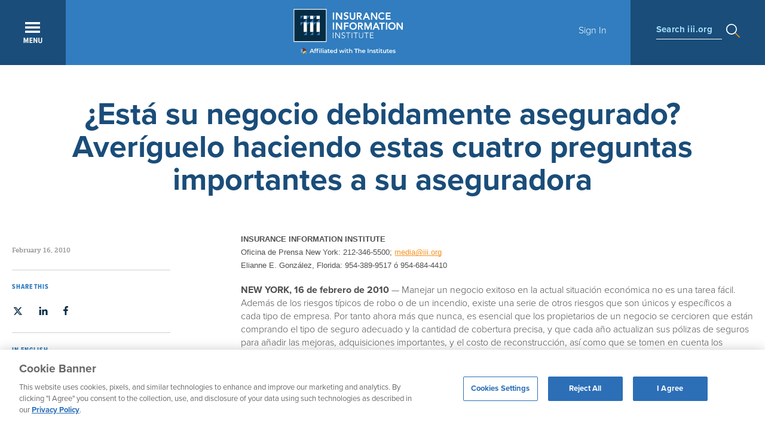

--- FILE ---
content_type: text/html; charset=utf-8
request_url: https://www.iii.org/es/press-release/esta-su-negocio-debidamente-asegurado-averiguelo-haciendo-estas-cuatro-preguntas-importantes-a-su-aseguradora-021610
body_size: 20091
content:

<!DOCTYPE html PUBLIC "-//W3C//DTD XHTML+RDFa 1.0//EN" "https://www.w3.org/MarkUp/DTD/xhtml-rdfa-1.dtd">
<html xmlns="https://www.w3.org/1999/xhtml" xml:lang="es" version="XHTML+RDFa 1.0" dir="ltr"
  xmlns:content="https://purl.org/rss/1.0/modules/content/"
  xmlns:dc="https://purl.org/dc/terms/"
  xmlns:foaf="https://xmlns.com/foaf/0.1/"
  xmlns:rdfs="https://www.w3.org/2000/01/rdf-schema#"
  xmlns:sioc="https://rdfs.org/sioc/ns#"
  xmlns:sioct="https://rdfs.org/sioc/types#"
  xmlns:skos="https://www.w3.org/2004/02/skos/core#"
  xmlns:xsd="https://www.w3.org/2001/XMLSchema#">
<head profile="https://www.w3.org/1999/xhtml/vocab">
  <!-- Google Tag Manager -->
      <!-- Production GTM -->
    <script>(function(w,d,s,l,i){w[l]=w[l]||[];w[l].push({'gtm.start':
    new Date().getTime(),event:'gtm.js'});var f=d.getElementsByTagName(s)[0],
    j=d.createElement(s),dl=l!='dataLayer'?'&l='+l:'';j.async=true;j.src=
    'https://www.googletagmanager.com/gtm.js?id='+i+dl;f.parentNode.insertBefore(j,f);
    })(window,document,'script','dataLayer','GTM-59PD8RW');</script>
    <!-- End Google Tag Manager -->

  <!--[if IE]><![endif]-->
<meta charset="utf-8" />
<script src="https://www.google.com/recaptcha/api.js?hl=es" async="async" defer="defer"></script>
<meta name="viewport" content="width=device-width, initial-scale=1, maximum-scale=1" />

  <title>¿Está su negocio debidamente asegurado? Averíguelo haciendo estas cuatro preguntas importantes a su aseguradora | III</title>
  <link type="text/css" rel="stylesheet" href="https://www.iii.org/sites/default/files/css/css_xE-rWrJf-fncB6ztZfd2huxqgxu4WO-qwma6Xer30m4.css" media="all" />
<link type="text/css" rel="stylesheet" href="https://www.iii.org/sites/default/files/css/css_zeN4XZobzATw8CnCHAcWrXgCflRvFdmeHrxJMJBlqE4.css" media="all" />
<link type="text/css" rel="stylesheet" href="https://www.iii.org/sites/default/files/css/css_xW_a98EJhJyQpirgW-OUd4SVWtSHWcQQ3H1ranrIwck.css" media="all" />
<link type="text/css" rel="stylesheet" href="https://www.iii.org/sites/default/files/css/css_sIbkPhhNqYDDJs7qCDWNXqtiTleUWRPBsvs1H1Om-3U.css" media="all" />
  <script src="/sites/all/modules/jquery_update/replace/jquery/1.12/jquery.min.js?v=1.12.4"></script>
<script src="/misc/jquery-extend-3.4.0.js?v=1.12.4"></script>
<script src="/misc/jquery-html-prefilter-3.5.0-backport.js?v=1.12.4"></script>
<script src="/misc/jquery.once.js?v=1.2"></script>
<script>
<!--//--><![CDATA[//><!--
var googletag = googletag || {};
googletag.cmd = googletag.cmd || [];
googletag.slots = googletag.slots || {};
//--><!]]>
</script>
<script src="//securepubads.g.doubleclick.net/tag/js/gpt.js"></script>
<script src="/misc/drupal.js?t7dqau"></script>
<script>
<!--//--><![CDATA[//><!--
jQuery.extend(Drupal.settings, {"basePath":"\/","pathPrefix":"","setHasJsCookie":0,"ajaxPageState":{"theme":"iii_responsive","theme_token":"_h5A2UDDbnro0yPu3B-I_qwIKeYRYHB2A2Sp1oRcv_8","js":{"sites\/all\/modules\/highlight\/js\/highlight.js":1,"sites\/all\/modules\/jquery_update\/replace\/jquery\/1.12\/jquery.min.js":1,"misc\/jquery-extend-3.4.0.js":1,"misc\/jquery-html-prefilter-3.5.0-backport.js":1,"misc\/jquery.once.js":1,"\/\/securepubads.g.doubleclick.net\/tag\/js\/gpt.js":1,"misc\/drupal.js":1,"sites\/all\/modules\/jquery_update\/js\/jquery_browser.js":1,"misc\/form-single-submit.js":1,"sites\/all\/modules\/nylon_reusable_content\/nylon_reusable_content.js":1,"sites\/all\/modules\/entityreference\/js\/entityreference.js":1,"sites\/all\/modules\/nylon_content_snapshot\/nylon_content_snapshot.js":1,"sites\/all\/modules\/nylon_editor_styles\/nylon_editor_styles.js":1,"sites\/all\/modules\/nylon_form_overrides\/nylon_form_overrides.js":1,"sites\/all\/modules\/nylon_members_news\/nylon_members_news.js":1,"sites\/all\/modules\/nylon_site_search\/nylon_site_search.js":1,"sites\/all\/modules\/tablesorter\/tablesortervar.js":1,"sites\/all\/libraries\/colorbox\/jquery.colorbox-min.js":1,"sites\/all\/libraries\/DOMPurify\/purify.min.js":1,"sites\/all\/modules\/colorbox\/js\/colorbox.js":1,"sites\/all\/modules\/colorbox\/styles\/default\/colorbox_style.js":1,"sites\/all\/modules\/dhtml_menu\/dhtml_menu.js":1,"sites\/all\/modules\/iframe\/iframe.js":1,"sites\/all\/modules\/custom_social_sharing\/js\/custom_sharing_count.js":1,"https:\/\/ws.sharethis.com\/button\/buttons.js":1,"sites\/all\/modules\/captcha\/captcha.js":1,"sites\/all\/modules\/highlight\/js\/jquery.highlight.js":1,"sites\/all\/libraries\/tablesorter\/jquery.tablesorter.min.js":1,"sites\/all\/libraries\/tablesorter\/jquery.metadata.js":1,"sites\/all\/libraries\/tablesorter\/addons\/pager\/jquery.tablesorter.pager.js":1,"sites\/all\/modules\/google_analytics\/googleanalytics.js":1,"https:\/\/www.googletagmanager.com\/gtag\/js?id=UA-542962-2":1,"sites\/all\/themes\/iii_responsive\/js\/jquery-ui-1.12.1.custom\/jquery-ui.js":1,"sites\/all\/themes\/iii_responsive\/js\/scripts.js":1},"css":{"modules\/system\/system.base.css":1,"modules\/system\/system.menus.css":1,"modules\/system\/system.messages.css":1,"modules\/system\/system.theme.css":1,"modules\/field\/theme\/field.css":1,"sites\/all\/modules\/logintoboggan\/logintoboggan.css":1,"modules\/node\/node.css":1,"sites\/all\/modules\/nylon_content_snapshot\/nylon_content_snapshot.css":1,"sites\/all\/modules\/nylon_highlight_box\/nylon_highlight_box.css":1,"sites\/all\/modules\/panels_mini_ipe\/panels-mini-ipe.css":1,"modules\/search\/search.css":1,"modules\/user\/user.css":1,"sites\/all\/modules\/views\/css\/views.css":1,"sites\/all\/modules\/media\/modules\/media_wysiwyg\/css\/media_wysiwyg.base.css":1,"sites\/all\/modules\/nylon_reusable_content\/plugins\/nylon_reusable_content\/nylon_reusable_content.css":1,"sites\/all\/modules\/colorbox\/styles\/default\/colorbox_style.css":1,"sites\/all\/modules\/ctools\/css\/ctools.css":1,"sites\/all\/modules\/dhtml_menu\/dhtml_menu.css":1,"sites\/all\/modules\/panels\/css\/panels.css":1,"sites\/all\/modules\/wysiwyg_linebreaks\/wysiwyg_linebreaks.css":1,"sites\/all\/modules\/print\/print_ui\/css\/print_ui.theme.css":1,"sites\/all\/libraries\/tablesorter\/themes\/blue\/style.css":1,"sites\/all\/modules\/nylon_form_overrides\/nylon_form_overrides.css":1,"sites\/all\/themes\/iii_responsive\/css\/styles.css":1,"sites\/all\/themes\/iii_responsive\/js\/jquery-ui-1.12.1.custom\/jquery-ui.css":1}},"colorbox":{"opacity":"0.85","current":"{current} of {total}","previous":"\u00ab Prev","next":"Next \u00bb","close":"Close","maxWidth":"98%","maxHeight":"98%","fixed":true,"mobiledetect":true,"mobiledevicewidth":"480px","file_public_path":"\/sites\/default\/files","specificPagesDefaultValue":"admin*\nimagebrowser*\nimg_assist*\nimce*\nnode\/add\/*\nnode\/*\/edit\nprint\/*\nprintpdf\/*\nsystem\/ajax\nsystem\/ajax\/*"},"dhtmlMenu":{"nav":"none","animation":{"effects":{"height":"height","opacity":"opacity","width":0},"speed":"500"},"effects":{"siblings":"none","children":"close-children","remember":"0"},"filter":{"type":"blacklist","list":{"main-menu":"main-menu","management":"management","menu-footer":"menu-footer","menu-lower-footer-links":"menu-lower-footer-links","navigation":"navigation","shortcut-set-1":"shortcut-set-1","user-menu":"user-menu","menu-connect":0,"menu-insurance-topics":0,"menu-members":0,"menu-press-room":0,"menu-publications":0,"menu-services":0}}},"custom_social_sharing":{"node_id":"30659"},"urlIsAjaxTrusted":{"\/es\/press-release\/esta-su-negocio-debidamente-asegurado-averiguelo-haciendo-estas-cuatro-preguntas-importantes-a-su-aseguradora-021610":true},"better_exposed_filters":{"views":{"topics_areas":{"displays":{"block":{"filters":[]},"block_1":{"filters":[]}}}}},"highlight":{"area":"body","class":"highlight","color":"yellow","textColor":"black","wordsonly":true,"patterns":"^.+[\u0026?]body_value=([^\u0026]+).*$","referrerPatterns":"^http:\/\/www\\.google\\.com.+[\u0026?]q=([^\u0026]+).*$\r\n^http:\/\/www\\.google\\.co\\.uk.+[\u0026?]q=([^\u0026]+).*$\r\n^http:\/\/search\\.yahoo\\.com.+[\u0026?]p=([^\u0026]+).*$\r\n^http:\/\/search\\.yahoo\\.co\\.uk.+[\u0026?]p=([^\u0026]+).*$\r\n^http:\/\/www\\.bing\\.com.+[\u0026?]q=([^\u0026]+).*$","stopwords":"a,about,above,above,across,after,afterwards,again,against,all,almost,alone,along,already,also,although,always,am,among,amongst,amoungst,amount,an,and,another,any,anyhow,anyone,anything,anyway,anywhere,are,around,as,at,back,be,became,because,become,becomes,becoming,been,before,beforehand,behind,being,below,beside,besides,between,beyond,bill,both,bottom,but,by,call,can,cannot,cant,co,con,could,couldnt,cry,de,describe,detail,do,done,down,due,during,each,eg,eight,either,eleven,else,elsewhere,empty,enough,etc,even,ever,every,everyone,everything,everywhere,except,few,fifteen,fify,fill,find,fire,first,five,for,former,formerly,forty,found,four,from,front,full,further,get,give,go,had,has,hasnt,have,he,hence,her,here,hereafter,hereby,herein,hereupon,hers,herself,him,himself,his,how,however,hundred,ie,if,in,inc,indeed,interest,into,is,it,its,itself,keep,last,latter,latterly,least,less,ltd,made,many,may,me,meanwhile,might,mill,mine,more,moreover,most,mostly,move,much,must,my,myself,name,namely,neither,never,nevertheless,next,nine,no,nobody,none,noone,nor,not,nothing,now,nowhere,of,off,often,on,once,one,only,onto,or,other,others,otherwise,our,ours,ourselves,out,over,own,part,per,perhaps,please,put,rather,re,same,see,seem,seemed,seeming,seems,serious,several,she,should,show,side,since,sincere,six,sixty,so,some,somehow,someone,something,sometime,sometimes,somewhere,still,such,system,take,ten,than,that,the,their,them,themselves,then,thence,there,thereafter,thereby,therefore,therein,thereupon,these,they,thickv,thin,third,this,those,though,three,through,throughout,thru,thus,to,together,too,top,toward,towards,twelve,twenty,two,un,under,until,up,upon,us,very,via,was,we,well,were,what,whatever,when,whence,whenever,where,whereafter,whereas,whereby,wherein,whereupon,wherever,whether,which,while,whither,who,whoever,whole,whom,whose,why,will,with,within,without,would,yet,you,your,yours,yourself,yourselves,the"},"tablesorter":{"zebra":1,"odd":"odd","even":"even"},"googleanalytics":{"account":["UA-542962-2"],"trackOutbound":1,"trackMailto":1,"trackDownload":1,"trackDownloadExtensions":"7z|aac|arc|arj|asf|asx|avi|bin|csv|doc(x|m)?|dot(x|m)?|exe|flv|gif|gz|gzip|hqx|jar|jpe?g|js|mp(2|3|4|e?g)|mov(ie)?|msi|msp|pdf|phps|png|ppt(x|m)?|pot(x|m)?|pps(x|m)?|ppam|sld(x|m)?|thmx|qtm?|ra(m|r)?|sea|sit|tar|tgz|torrent|txt|wav|wma|wmv|wpd|xls(x|m|b)?|xlt(x|m)|xlam|xml|z|zip","trackColorbox":1}});
//--><!]]>
</script>
<script src="/sites/all/modules/jquery_update/js/jquery_browser.js?v=0.0.1"></script>
<script>
<!--//--><![CDATA[//><!--
var mapping = googletag.sizeMapping()
  .addSize([768, 400], [[300, 250], [300, 600]])
  .addSize([0, 0], [300, 250])
  .build();
googletag.slots["sidebar"] = googletag.defineSlot("/22604326247/Triple-I/sidebar_a", [300, 600], "dfp-ad-sidebar")
  .addService(googletag.pubads())
  .setTargeting("pagetype", "post")
  .defineSizeMapping(mapping);
//--><!]]>
</script>
<script src="/misc/form-single-submit.js?v=7.105"></script>
<script src="/sites/all/modules/nylon_reusable_content/nylon_reusable_content.js?t7dqau"></script>
<script src="/sites/all/modules/entityreference/js/entityreference.js?t7dqau"></script>
<script src="/sites/all/modules/nylon_content_snapshot/nylon_content_snapshot.js?t7dqau"></script>
<script src="/sites/all/modules/nylon_editor_styles/nylon_editor_styles.js?t7dqau"></script>
<script src="/sites/all/modules/nylon_form_overrides/nylon_form_overrides.js?t7dqau"></script>
<script src="/sites/all/modules/nylon_members_news/nylon_members_news.js?t7dqau"></script>
<script src="/sites/all/modules/nylon_site_search/nylon_site_search.js?t7dqau"></script>
<script src="/sites/all/modules/tablesorter/tablesortervar.js?t7dqau"></script>
<script>
<!--//--><![CDATA[//><!--
googletag.cmd.push(function() {
  googletag.pubads().enableAsyncRendering();
  googletag.pubads().enableSingleRequest();
  googletag.pubads().collapseEmptyDivs();
});

googletag.enableServices();
//--><!]]>
</script>
<script src="/sites/all/libraries/colorbox/jquery.colorbox-min.js?t7dqau"></script>
<script src="/sites/all/libraries/DOMPurify/purify.min.js?t7dqau"></script>
<script src="/sites/all/modules/colorbox/js/colorbox.js?t7dqau"></script>
<script src="/sites/all/modules/colorbox/styles/default/colorbox_style.js?t7dqau"></script>
<script src="/sites/all/modules/dhtml_menu/dhtml_menu.js?t7dqau"></script>
<script src="/sites/all/modules/iframe/iframe.js?t7dqau"></script>
<script>
<!--//--><![CDATA[//><!--
      // close script tag for SecKit protection
      //--><!]]>
      </script>
      <script type="text/javascript" src="/sites/all/modules/seckit/js/seckit.document_write.js"></script>
      <link type="text/css" rel="stylesheet" id="seckit-clickjacking-no-body" media="all" href="/sites/all/modules/seckit/css/seckit.no_body.css" />
      <!-- stop SecKit protection -->
      <noscript>
      <link type="text/css" rel="stylesheet" id="seckit-clickjacking-noscript-tag" media="all" href="/sites/all/modules/seckit/css/seckit.noscript_tag.css" />
      <div id="seckit-noscript-tag">
        Sorry, you need to enable JavaScript to visit this website.
      </div>
      </noscript>
      <script type="text/javascript">
      <!--//--><![CDATA[//><!--
      // open script tag to avoid syntax errors
//--><!]]>
</script>
<script src="/sites/all/modules/custom_social_sharing/js/custom_sharing_count.js?t7dqau"></script>
<script>
<!--//--><![CDATA[//><!--
var switchTo5x = true;var useFastShare = 1;
//--><!]]>
</script>
<script src="https://ws.sharethis.com/button/buttons.js"></script>
<script>
<!--//--><![CDATA[//><!--
if (typeof stLight !== 'undefined') { stLight.options({"publisher":"dr-5ba6b4d0-ef98-245d-fe0d-1b7c217dd52","version":"5x","shorten":"false","lang":"es"}); }
//--><!]]>
</script>
<script src="/sites/all/modules/captcha/captcha.js?t7dqau"></script>
<script src="/sites/all/modules/highlight/js/jquery.highlight.js?t7dqau"></script>
<script src="/sites/all/libraries/tablesorter/jquery.tablesorter.min.js?t7dqau"></script>
<script src="/sites/all/libraries/tablesorter/jquery.metadata.js?t7dqau"></script>
<script src="/sites/all/libraries/tablesorter/addons/pager/jquery.tablesorter.pager.js?t7dqau"></script>
<script src="/sites/all/modules/google_analytics/googleanalytics.js?t7dqau"></script>
<script async="async" src="https://www.googletagmanager.com/gtag/js?id=UA-542962-2"></script>
<script>
<!--//--><![CDATA[//><!--
window.dataLayer = window.dataLayer || [];function gtag(){dataLayer.push(arguments)};gtag("js", new Date());gtag("set", "developer_id.dMDhkMT", true);gtag("config", "UA-542962-2", {"groups":"default"});
//--><!]]>
</script>
<script src="/sites/all/themes/iii_responsive/js/jquery-ui-1.12.1.custom/jquery-ui.js?t7dqau"></script>
<script src="/sites/all/themes/iii_responsive/js/scripts.js?t7dqau"></script>
  	    <!-- TypeKit -->
    <script>
      (function(d) {
        var config = {
          kitId: 'uvh3wjn',
          scriptTimeout: 100,
          async: true
        },
        h=d.documentElement,t=setTimeout(function(){h.className=h.className.replace(/\bwf-loading\b/g,"")+" wf-inactive";},config.scriptTimeout),tk=d.createElement("script"),f=false,s=d.getElementsByTagName("script")[0],a;h.className+=" wf-loading";tk.src='https://use.typekit.net/'+config.kitId+'.js';tk.async=true;tk.onload=tk.onreadystatechange=function(){a=this.readyState;if(f||a&&a!="complete"&&a!="loaded")return;f=true;clearTimeout(t);try{Typekit.load(config)}catch(e){}};s.parentNode.insertBefore(tk,s)
      })(document);
    </script>
    <!-- ------ -->
	
</head>
<body class="html not-front not-logged-in no-sidebars page-node page-node- page-node-30659 node-type-article i18n-es" >
  <!-- Google Tag Manager (noscript) -->
      <!-- Production GTM Noscript -->
    <noscript><iframe src="https://www.googletagmanager.com/ns.html?id=GTM-59PD8RW"
    height="0" width="0" style="display:none;visibility:hidden"></iframe></noscript>
    <!-- End Google Tag Manager (noscript) -->
    
    <div id="block-nylon-common-functions-responsive-header" class="block block-nylon-common-functions">

    
  <div class="content">
    
			<!-- ---------------------------------------------------------
				2017.4.19, Ye Wang
				Global top nav
			---------------------------------------------------------- -->
			<header id="nav">
				<div id="navigation" clear="clearfix">
					<a href="javascript:void(0);" title="Expand" id="menuBtn"></a>
					<a href="/" id="logo" title="Home"></a>
					<div id="breadcrumb">
					</div>
					<div id="userBox">
						<a href="/user" id="btnSignin">Sign In</a></div>
					<div id="searchBox">
						<div><label>Search iii.org</label></div>
					</div>
				</div>

				<!-- Top Menu Layer -->
				<div class="menu-panel" id="menu-panel-main">
					<div class="menu sGrid">
						<h5 class="menu">Main</h5>
						<div class="grid three-column"><h3><a href="/insurance-basics">Insurance: The Basics</a></h3><ul class="menu"><li><a href="/insurance-basics/about-the-industry">About the Industry</a></li><li><a href="/insurance-basics/auto-insurance">Auto Insurance</a></li><li><a href="/insurance-basics/homeowners-renters-insurance">Homeowners + Renters Insurance</a></li><li><a href="/insurance-basics/life-insurance">Life Insurance</a></li><li><a href="/insurance-basics/financial-planning">Financial Planning</a></li><li><a href="/insurance-basics/business-insurance">Business Insurance</a></li><li><a href="/insurance-basics/disasters-preparedness">Disasters + Preparedness</a></li><li><a href="/insurance-basics/thought-leadership">Thought Leadership</a></li><li><a href="/insurance-basics/other-insurance-topics">Other Insurance Topics</a></li></ul></div><div class="grid three-column"><h3><a href="/research-data">Research + Data</a></h3><ul class="menu"><li><a href="/research-data/auto">Auto</a></li><li><a href="/research-data/catastrophes">Catastrophes</a></li><li><a href="/research-data/commercial">Commercial</a></li><li><a href="/research-data/crime-fraud">Crime + Fraud</a></li><li><a href="/research-data/homeowners">Homeowners</a></li><li><a href="/research-data/insurance-industry">Insurance Industry</a></li><li><a href="/research-data/life-health">Life + Health</a></li><li><a href="/research-data/technology">Technology</a></li></ul></div><div class="grid three-column"><h3><a href="/resource-center">Resource Center</a></h3><ul class="menu"><li><a href="https://resilience.iii.org">Resilience Accelerator</a></li><li><a href="/resource-center/apps">Apps</a></li><li><a href="/resource-center/event-calendar">Event Calendar</a></li><li><a href="/resource-center/iii-glossary">I.I.I. Glossary</a></li><li><a href="/resource-center/iii-store">I.I.I. Store</a></li><li><a href="/resource-center/latest-studies">Latest Studies</a></li><li><a href="/resource-center/newsroom">Newsroom</a></li><li><a href="/resource-center/presentations">Presentations</a></li><li><a href="/resource-center/publications">Publications</a></li><li><a href="/resource-center/the-iii-insurance-blog" target="_blank">The I.I.I. Insurance Blog</a></li><li><a href="/resource-center/video-library">Video Library</a></li></ul></div>
					</div>
					<div class="menu secondary s4">
						<h5 class="menu">MEMBERSHIP</h5>
						<ul class="menu" style="margin-bottom:15px">
							
		<li><a href="https://www.iii.org/membership" target="_blank">Learn More About Membership</a></li>
		<li><a href="/user/register">Register for a Member Account</a></li>
		
						</ul>

                                                <h5 class="menu">AMPLIFY</h5>
                                                <ul class="menu" style="margin-bottom:15px;">
                                                        <li><a href="/amplify">Learn More About Amplify</a></li>
                                                </ul>


						<h5 class="menu">EN ESPA&Ntilde;OL</h5>
						<ul class="menu"  style="margin-bottom:15px;">
							
	<li><a href="/insurance-basics/conceptos-basicos-seguros">Conceptos B&aacute;sicos de Seguros</a></li>
	
						</ul>

						<h5 class="menu"  style="margin-bottom:5px;">Connect With Us</h5>
						<div class="menu-smedia clearfix" style="margin-bottom:0;">
							<ul class="menu" style="margin-bottom:0;">
								
		<li class="smedia_tw"><a href="https://twitter.com/iiiorg" target="_blank"><svg xmlns="https://www.w3.org/2000/svg" viewBox="0 0 24 24"><path d="M18.244 2.25h3.308l-7.227 8.26 8.502 11.24H16.17l-5.214-6.817L4.99 21.75H1.68l7.73-8.835L1.254 2.25H8.08l4.713 6.231zm-1.161 17.52h1.833L7.084 4.126H5.117z"/></svg></a></li>
		<li class="smedia_linkedin"><a href="https://www.linkedin.com/company/insurance-information-institute" target="_blank"><svg xmlns="https://www.w3.org/2000/svg" viewBox="0 0 25.76364 25.71977"><path class="cls-1" d="M.42382,8.54057H5.76854v17.1792H.42382ZM3.09765,0A3.09569,3.09569,0,1,1,0,3.09473,3.09618,3.09618,0,0,1,3.09765,0"/><path class="cls-1" d="M9.11914,8.54057h5.1182v2.3471h.0732a5.608,5.608,0,0,1,5.0518-2.7749c5.4023,0,6.4013,3.5572,6.4013,8.1841v9.4229h-5.334v-8.3536c0-1.9921-.039-4.5556-2.7753-4.5556-2.7784,0-3.2022,2.1699-3.2022,4.4111v8.4981h-5.333Z"/></svg></a></li>
		<li class="smedia_fb"><a href="https://www.facebook.com/iiiorg/" target="_blank"><svg xmlns="https://www.w3.org/2000/svg" viewBox="0 0 117.6685 226.584"><path id="f" class="cls-1" d="M76.3765,226.584V123.2285h34.6929l5.1938-40.2798H76.3765V57.2319c0-11.6621,3.2383-19.6094,19.9624-19.6094l21.3296-.0097V1.5869A285.42388,285.42388,0,0,0,86.5874,0C55.835,0,34.7813,18.771,34.7813,53.2436V82.9487H0v40.2798H34.7813V226.584Z"/></svg></a></li>
		<li class="smedia_youtube"><a href="https://www.youtube.com/user/iiivideo" target="_blank"><svg xmlns="https://www.w3.org/2000/svg" viewBox="0 0 20 14.06678"><g id="Lozenge"><path class="cls-1" d="M19.80029,3.03467a4.32693,4.32693,0,0,0-.7951-1.98517A2.8605,2.8605,0,0,0,17.00128.20233C14.20257,0,10.00433,0,10.00433,0H9.99567s-4.19812,0-6.997.20233A2.861,2.861,0,0,0,.99481,1.0495,4.32517,4.32517,0,0,0,.2,3.03467,30.24514,30.24514,0,0,0,0,6.27155V7.78888a30.24694,30.24694,0,0,0,.2,3.23694A4.32517,4.32517,0,0,0,.9948,13.011a3.39138,3.39138,0,0,0,2.20526.85486c1.6.15344,6.79993.20093,6.79993.20093s4.20258-.00635,7.00128-.20862a2.8605,2.8605,0,0,0,2.00391-.84717,4.32693,4.32693,0,0,0,.7951-1.98517A30.29228,30.29228,0,0,0,20,7.78888V6.27155A30.29065,30.29065,0,0,0,19.80029,3.03467ZM7.93524,9.62767,7.93433,4.00812l5.40411,2.81952Z"/></g></svg></a></li>
		<!-- li class="smedia_pinterest"><a href="https://www.pinterest.com/iiiorg/" target="_blank"><svg xmlns="https://www.w3.org/2000/svg" viewBox="0 0 16.12049 20"><path class="cls-1" d="M3.46056,19.69448A12.09982,12.09982,0,0,1,3.50442,16.074c.22928-.985,1.48-6.27375,1.48-6.27375a4.55656,4.55656,0,0,1-.37757-1.87387c0-1.755,1.01721-3.06523,2.28377-3.06523A1.58562,1.58562,0,0,1,8.48762,6.639a25.42349,25.42349,0,0,1-1.04536,4.20237,1.83253,1.83253,0,0,0,1.869,2.28073c2.24331,0,3.96763-2.36536,3.96763-5.77973A4.9824,4.9824,0,0,0,8.46015,2.20153q-.22664-.00733-.45325.006a5.46319,5.46319,0,0,0-5.694,5.22214q-.00551.12754-.00506.25524a4.90979,4.90979,0,0,0,.93928,2.88035.37743.37743,0,0,1,.08756.362c-.09584.3987-.30876,1.256-.35056,1.43138-.05508.23106-.18294.28-.42207.16881C.98554,11.79362,0,9.489,0,7.63781,0,3.65634,2.89279,0,8.33949,0c4.37835,0,7.781,3.11992,7.781,7.28954,0,4.34984-2.74271,7.85056-6.54951,7.85056a3.378,3.378,0,0,1-2.89282-1.44927s-.63284,2.40984-.78628,3.00036A14.1084,14.1084,0,0,1,4.32315,20Z"/></svg></a></li -->
		<!-- li class="smedia_gplus"><a href="https://plus.google.com/+IiiOrg" target="_blank"><svg xmlns="https://www.w3.org/2000/svg" viewBox="0 0 22 14"><path class="cls-1" d="M22,6H20V4H18V6H16V8h2v2h2V8h2ZM7,6V8.4h3.97A3.7802,3.7802,0,0,1,7,11.42,4.42074,4.42074,0,0,1,7,2.58,3.93932,3.93932,0,0,1,9.79,3.66l1.9-1.83A6.71,6.71,0,0,0,7,0,7,7,0,0,0,7,14a6.45683,6.45683,0,0,0,6.72-6.84A6.439,6.439,0,0,0,13.61,6Z"/></svg></a></li -->
	
							</ul>
						</div>
					</div>
				</div>
				<!-- END OF TOP MENU LAYER -->
				<!-- Search stats -->
				<div class="menu-panel" id="menu-panel-search">
					<form id="search" action="/search/node" class="clearfix">
						<a class="btnClose"></a>
						<input type="text" id="keyword" name="keys" maxlength="128" placeholder="Type to Search iii.org" value="" />
					</form>
					<div id="menu-search" class="clearfix">
						<div class="row menu clearfix">
							<div class="grid three-column">
								<ul class="menu keyword">
									<li class="label">Popular search terms</li>
									<li><a href="/search/node/Automobile">Automobile</a></li>
									<li><a href="/search/node/Home + Renters">Home + Renters</a></li>
									<li><a href="/search/node/Claims">Claims</a></li>
									<li><a href="/search/node/Fraud">Fraud</a></li>
									<li><a href="/search/node/Hurricane">Hurricane</a></li>
								</ul>
							</div>
							<div class="grid three-column">
								<ul class="menu">
									<li class="label">Popular Topics</li>
									<li><a href="/insurance-basics/auto-insurance/shopping-for-insurance">Automobile</a></li>
									<li><a href="/insurance-basics/homeowners-renters-insurance/shopping-for-insurance-0">Home + Renters</a></li>
									<li><a href="/insurance-basics/insurance-101/insurance-impact">The Basics</a></li>
									<li><a href="/insurance-basics/disasters-preparedness/weather">Disaster + Preparation</a></li>
									<li><a href="/insurance-basics/life-insurance/shopping-for-insurance-1">Life Insurance</a></li>
								</ul>
							</div>
							<div class="grid three-column">
								<h5 class="menu">Popular Media</h5>
								<ul class="menu">
									<li><a href="/resource-center/video-library">Video Library</a></li>
									<li><a href="/research-data">Research + Data</a></li>
									<li><a href="/resource-center/newsroom">Newsroom</a></li>
								</ul>
							</div>
						</div>
						<!--div class="row bottom clearfix">Not sure what you're looking for? <a href="" class="link">Try Our Guided Tour to get you started</a>.</div-->
					</div>
				</div>
				<!-- END OF SEARCH STATS -->
				<!-- ---------------------------------------------------------
					2017.5.17, Ye Wang
					User sign-in form:
					- modal triggered by top nav;
					- sign-in page;
				---------------------------------------------------------- -->
				<!-- Sign-in Modal -->
					<div id="menu-layer-signin" style="display: none;">
						<div class="wrapper">
							<div class="grid-wrapper"><form action="/es/press-release/esta-su-negocio-debidamente-asegurado-averiguelo-haciendo-estas-cuatro-preguntas-importantes-a-su-aseguradora-021610" method="post" id="user-login" accept-charset="UTF-8"><div>
			<h2>Sign In</h2>
			<p>Please sign in to access member exclusive content.</p>
			<div class="form-item form-type-textfield form-item-name">
  <label for="edit-name">Email Address <span class="form-required" title="This field is required.">*</span></label>
 <input placeholder="Email Address" type="text" id="edit-name" name="name" value="" size="60" maxlength="60" class="form-text required" />
<div class="description">Enter your username (email)</div>
</div>
<div class="form-item form-type-password form-item-pass">
  <label for="edit-pass">Password <span class="form-required" title="This field is required.">*</span></label>
 <input placeholder="Password" type="password" id="edit-pass" name="pass" size="60" maxlength="128" class="form-text required" />
<div class="description">Enter your password.</div>
</div>
<input type="hidden" name="form_build_id" value="form-h6C_L-3FW_5NMU5Ih0ROy4nZx-v9JYaxSOPs0wjLHnc" />
<input type="hidden" name="form_id" value="user_login" />
<div class="captcha"><input type="hidden" name="captcha_sid" value="366251077" />
<input type="hidden" name="captcha_token" value="21124d800d0a8bb58810fabbe6ca9df0" />
<input type="hidden" name="captcha_response" value="Google no captcha" />
<div class="g-recaptcha" data-sitekey="6Le15xUTAAAAAMW5uUqyLBaG7DPHXIgzPVrf2UhF" data-theme="light" data-type="image"></div><input type="hidden" name="captcha_cacheable" value="1" />
</div><div class="form-actions form-wrapper" id="edit-actions"><input class="btn form-submit" type="submit" id="edit-submit" name="op" value="Log in" /></div>
			<p><a href="/user/password" class="link" target="_top">Forgot Password?</a></p>
			<h3>Don't Have an Account?<br /><a href="/user/register" class="link" target="_top">Register Now</a></h3>
			<p><a href="https://www.iii.org/membership" class="link" target="_blank">Learn more about membership</a></p>
			<hr />
			<!--a href="javascript:alert('coming soon')"><img src="themes/iii-d6/images/global/btn_linkedin.png" /></a-->
			</div></form>
							</div>
						</div>
					</div>
				<!-- END OF SIGN-IN MODAL -->
				</header>  </div>
</div>

<div class="wrapper-962">
	<!-- Article Header -->
	<header class="light">
		<h1>¿Está su negocio debidamente asegurado? Averíguelo haciendo estas cuatro preguntas importantes a su aseguradora</h1>	</header>
	<!-- END OF ARTICLE HEADER -->


	<div class="grid-wrapper">
		<!-- Sidebar -->
		<div class="grid-962 three-column-962">
			<div id="sidebar">
      	<h4></h4>February 16, 2010<BR>        				<hr />
        				<div class="menu-smedia" id="bookmarks-addthis">
          <label>SHARE THIS</label>
          <div class="sharethis-buttons">
            <div class="sharethis-wrapper">
						               <span class="st_twitter_custom smedia_tw"><svg xmlns="https://www.w3.org/2000/svg" viewBox="1 1 21 21"><path d="M18.244 2.25h3.308l-7.227 8.26 8.502 11.24H16.17l-5.214-6.817L4.99 21.75H1.68l7.73-8.835L1.254 2.25H8.08l4.713 6.231zm-1.161 17.52h1.833L7.084 4.126H5.117z"/></svg></span>
              <span class="st_linkedin_custom smedia_linkedin"><svg xmlns="https://www.w3.org/2000/svg" viewBox="0 0 25.76364 25.71977"><path class="cls-1" d="M.42382,8.54057H5.76854v17.1792H.42382ZM3.09765,0A3.09569,3.09569,0,1,1,0,3.09473,3.09618,3.09618,0,0,1,3.09765,0"/><path class="cls-1" d="M9.11914,8.54057h5.1182v2.3471h.0732a5.608,5.608,0,0,1,5.0518-2.7749c5.4023,0,6.4013,3.5572,6.4013,8.1841v9.4229h-5.334v-8.3536c0-1.9921-.039-4.5556-2.7753-4.5556-2.7784,0-3.2022,2.1699-3.2022,4.4111v8.4981h-5.333Z"/></svg></span>
              <span class="st_facebook_custom smedia_fb"><svg xmlns="https://www.w3.org/2000/svg" viewBox="0 0 117.6685 226.584"><path id="f" class="cls-1" d="M76.3765,226.584V123.2285h34.6929l5.1938-40.2798H76.3765V57.2319c0-11.6621,3.2383-19.6094,19.9624-19.6094l21.3296-.0097V1.5869A285.42388,285.42388,0,0,0,86.5874,0C55.835,0,34.7813,18.771,34.7813,53.2436V82.9487H0v40.2798H34.7813V226.584Z"/></svg></span>
            </div>
          </div>
				</div>
				<hr />
        				<ul class="tool-links">
        <li><a href="/press-release/is-your-business-properly-insured-find-out-by-asking-your-insurer-the-four-most-important-questions-021110">IN ENGLISH</a></li><li><a href="/customprint/es/press-release/esta-su-negocio-debidamente-asegurado-averiguelo-haciendo-estas-cuatro-preguntas-importantes-a-su-aseguradora-021610">DOWNLOAD TO PDF</a></li>				</ul>
			</div>
			<div style="margin-top:1rem;"><div style="text-align: center; color: #706e6e; width: 300px; font-size: 14px; padding-bottom: 4px;">SPONSORED BY</div>    <div id="block-dfp-sidebar" class="block block-dfp">

    
  <div class="content">
    <div id="dfp-ad-sidebar-wrapper" class="dfp-tag-wrapper">
<div  id="dfp-ad-sidebar" class="dfp-tag-wrapper">
    <script type="text/javascript">
    googletag.cmd.push(function() {
      googletag.display("dfp-ad-sidebar");
    });
  </script>
</div>
</div>  </div>
</div>
</div>		</div>
		<!-- END OF SIDEBAR -->

    
		<!-- Article Content -->
		<div class="grid-962 seven-column-962">
    <div class="field field-name-body field-type-text-with-summary field-label-hidden"><div class="field-items"><div class="field-item even" property="content:encoded"><div>
<p><strong><span lang="ES" style="font-size: 10pt; font-family: Arial;" xml:lang="ES" xml:lang="ES">INSURANCE  INFORMATION INSTITUTE<br />
</span></strong><span lang="ES" style="font-size: 10pt; font-family: Arial;" xml:lang="ES" xml:lang="ES">Oficina de Prensa New York:  212-346-5500; <a href="mailto:media@iii.org">media@iii.org</a><br />
Elianne E. González, Florida: 954-389-9517 ó  954-684-4410</span></p>
<p><strong>NEW YORK, 16 de febrero de 2010 </strong>— Manejar un negocio exitoso en la actual situación económica no es una tarea fácil. Además de los riesgos típicos de robo o de un incendio, existe una serie de otros riesgos que son únicos y específicos a cada tipo de empresa. Por tanto ahora más que nunca, es esencial que los propietarios de un negocio se cercioren que están comprando el tipo de seguro adecuado y la cantidad de cobertura precisa, y que cada año actualizan sus pólizas de seguros para añadir las mejoras, adquisiciones importantes, y el costo de reconstrucción, así como que se tomen en cuenta los riesgos de responsabilidad civil, indica el <em><a href="/"><span>Insurance Information Institute</span></a></em> (I.I.I.).</p>
<p>“Uno de los grandes errores de los propietarios de negocios es que no obtienen la cobertura adecuada y sufren de vacíos de cobertura en algunas áreas”, indicó Elianne E. González, portavoz del I.I.I. “Los empresarios deben contactar a sus aseguradoras o al agente de seguros al menos una vez al año para revisar que su cobertura de seguros sea adecuada”.</p></div>
<div> </div>
<div>Se recomienda que los negocios pequeños (aquellos con 100 empleados o menos) tengan una póliza de <strong>Seguros de Propietarios de Negocios</strong> (<em>Businessowner's Policy </em>– BOP) ya que es la manera más asequible de obtener una cobertura bastante amplia. Las pólizas <span>BOP se pueden describir como pólizas empaquetadas, “listas para llevar”, pues combinan varias de las coberturas básicas que típicamente necesita un pequeño negocio y cuyas primas suelen ser más económicas que si se compran por separado.</span> Puesto que combina las coberturas de propiedad y responsabilidad civil, las pólizas BOP cubren los negocios en situaciones donde pudieran suceder daños a la propiedad, suspensión de las operaciones y también contra demandas civiles resultantes de posibles daños a personas o la propiedad de terceros en sus instalaciones.</div>
<div>
Las pólizas <span>BOP no incluyen responsabilidad civil profesional, seguro de automóvil, seguro de compensación laboral (<em>workers compensation</em>), o seguro de salud para los empleados ni de discapacidad física. Para estas coberturas, el empresario deberá obtener pólizas por separado, ya sea para sus autos, para los empleados o para los servicios profesionales que ofrece. Para empresas medianas y grandes existen pólizas comerciales mucho más extensas. </span></div>
<div>
Para confirmar que su negocio está debidamente asegurado, el I.I.I. sugiere hacerle a su agente<span> o aseguradora las siguientes cuatro preguntas esenciales:</span></div>
<div>
<meta http-equiv="Content-Type" content="text/html; charset=utf-8" /><br />
<meta name="ProgId" content="Word.Document" /><br />
<meta name="Generator" content="Microsoft Word 10" /><br />
<meta name="Originator" content="Microsoft Word 10" />
<link rel="File-List" href="file:///C:\DOCUME~1\Elianne\LOCALS~1\Temp\msohtml1\01\clip_filelist.xml" />
<!--[if gte mso 9]><p><xml><br />
<w:WordDocument><br />
<w:View>Normal</w:View><br />
<w:Zoom>0</w:Zoom><br />
<w:Compatibility><br />
<w:BreakWrappedTables /><br />
<w:SnapToGridInCell /><br />
<w:WrapTextWithPunct /><br />
<w:UseAsianBreakRules /><br />
</w:Compatibility><br />
<w:BrowserLevel>MicrosoftInternetExplorer4</w:BrowserLevel><br />
</w:WordDocument><br />
</xml><![endif]-->
<style type="text/css">
<!--/*--><![CDATA[/* ><!--*/

<!--/*--><![CDATA[/* ><!--*/

<!--
 /* Style Definitions */
 p.MsoNormal, li.MsoNormal, div.MsoNormal
	{mso-style-parent:"";
	margin:0pt;
	margin-bottom:.0001pt;
	mso-pagination:widow-orphan;
	font-size:12.0pt;
	font-family:"Times New Roman";
	mso-fareast-font-family:"Times New Roman";}
@page Section1
	{size:612.0pt 792.0pt;
	margin:72.0pt 90.0pt 72.0pt 90.0pt;
	mso-header-margin:36.0pt;
	mso-footer-margin:36.0pt;
	mso-paper-source:0;}
div.Section1
	{page:Section1;}
-->

/*--><!]]]]><![CDATA[>*/

/*--><!]]>*/
</style><!--[if gte mso 10]><style>
/* Style Definitions */
table.MsoNormalTable
{mso-style-name:"Table Normal";
mso-tstyle-rowband-size:0;
mso-tstyle-colband-size:0;
mso-style-noshow:yes;
mso-style-parent:"";
mso-padding-alt:0pt 5.4pt 0pt 5.4pt;
mso-para-margin:0pt;
mso-para-margin-bottom:.0001pt;
mso-pagination:widow-orphan;
font-size:10.0pt;
font-family:"Times New Roman";}
</style><p><![endif]-->
<p class="MsoNormal" style="margin-right: 30pt; text-align: justify;"><strong style=""><span lang="ES" style="font-size: 10pt; font-family: Arial;" xml:lang="ES" xml:lang="ES">1. ¿Tiene el negocio suficiente cobertura como para reconstruir las instalaciones, reemplazar sus pertenencias y la mercancía o inventarios?</span></strong></p>
<p class="MsoNormal" style="margin-right: 30pt; text-align: justify;"><strong style=""><span lang="ES" style="font-size: 10pt; font-family: Arial;" xml:lang="ES" xml:lang="ES">
</span></strong></p>
<p></p>
<p>Estos renglones, por lo general, son parte de la cobertura conocida como Cobertura de Edificación y Propiedad Personal (<em>Building and Personal Property – </em>BPP) y da protección en cualquier combinación a esas tres categorías amplias: el edificio con sus instalaciones, las pertenencias o bienes del negocio, y mercancía y la propiedad del negocio o las pertenencias personales de terceros. Usualmente el edificio que se incluye en la cobertura es de propiedad del empresario, sin embargo, puede obtenerse también en caso de que como arrendatario esté obligado a obtener cobertura para las estructuras o edificación bajo los términos del contrato de arrendamiento (<em>lease</em>).</p></div>
<div> </div>
<div>La cobertura de Propiedad Personal, o bienes del negocio, <em>(Business Personal Property) </em>incluye siete categorías específicas:</div>
<ol type="1" start="1">
<li>Mobiliario y accesorios del local</li>
<li>Maquinarias y equipos</li>
<li>Mercancías e inventarios (por ejemplo, mercancías      en almacenaje, materias primas para producción, productos en manufactura y      productos terminados)</li>
<li>Propiedad o bienes del negocio que se usen en      el desempeño de sus actividades</li>
<li>Materiales y productos finales provistos por      el negocio pero de propiedad de terceros</li>
<li>Si se trata de un arrendamiento, las mejoras      realizadas al local por el arrendatario</li>
<li>Propiedad o bienes arrendados por los cuales      el negocio tiene una obligación contractual de asegurar</li>
</ol>
<div> </div>
<div>Es de vital importancia que el valor de los bienes y propiedades esté desglosado y actualizado anualmente de modo que refleje el efecto de la inflación en la valoración o los incrementos de los costos.</div>
<div>
<strong>2. ¿Tiene el negocio suficiente seguro que cubra las pertenencias o bienes personales de los empleados?</strong></div>
<div><strong> </strong></div>
<div>Es posible que necesite agregar la Cobertura de Efectos Personales y Propiedad de Terceros <em>(Personal Effects and Property of Others</em>) a su póliza de seguro de negocios. Esta porción permite al asegurado incluir hasta $2.500,00 de cobertura para los efectos o bienes personales y de sus socios o empleados, y otros bienes personales de terceros que hayan dejado al cuidado, uso o control del dueño de la póliza. Esta cobertura no incluye pérdidas por robo, aún cuando el robo sea una pérdida cubierta por la póliza general de Seguro de Propietarios de Negocios.</div>
<div> </div>
<div>Si el monto de $2.500,00 resulta un límite inadecuado para la cobertura de la propiedad personal o bienes de terceros en posesión del negocio, se puede comprar una cobertura con límites mayores. </div>
<div>
<strong>3. ¿Tiene el negocio suficiente seguro para mantenerse en funcionamiento?</strong></div>
<div> </div>
<div>Un negocio que necesita cerrar sus puertas completamente mientras se realizan reparaciones en el local puede perder su clientela en manos de la competencia. Por eso, es esencial una rápida recuperación de las actividades normales del negocio después de un siniestro. Allí la gran importancia que tiene el seguro contra interrupción de negocios.</div>
<div> </div>
<div>“Cerciórese que los límites de su póliza son suficientes para cubrir su empresa por más de unos cuantos días”, recomienda González. “Después de un desastre de importancia, suele tomar mucho más tiempo de lo que las personas creen o anticipan para volver las cosas a la normalidad y para que el negocio vuelva a funcionar completamente. Por lo general, existe un período de espera de 48 horas para que la cobertura del seguro contra interrupción de negocios comience o se haga efectiva”. “Muchos propietarios de negocios no piensan en planes de contingencia en caso de que un desastre como un incendio o cualquier otro peligro dañe sus instalaciones y estas queden temporalmente inservibles”, añadió la portavoz del I.I.I.</div>
<div>El precio de una póliza estará vinculado a los riesgos que tengan las instalaciones de sufrir los efectos de un incendio o de otros peligros. Cuando todos los demás factores son los mismos, es posible que el precio de los seguros de un restaurante sean mayores a los de una oficina cualquiera, por ejemplo una oficina de bienes raíces, porque puede estar mucho mas expuesto a sufrir incendios. Además, en este ejemplo hay que considerar que de ser necesario, un negocio de oficina va a poder mudarse temporalmente y operar desde otro local con mayor facilidad que un restaurante.</div>
<div> </div>
<div>Existen varios tipos de seguro contra interrupción de negocios. Usted puede adquirir uno, todos o la combinación que tenga más sentido para su negocio. Aquí están los más comunes:</div>
<ul>
<li><strong>Cobertura de los ingresos del negocio </strong>(<em>Business Income</em>) –      Compensa a los dueños del negocio por la pérdida de ingresos si la empresa      necesita desocupar sus instalaciones debido a daños sufridos por un      desastre cubierto bajo la póliza de Seguros de Propietarios de      Negocios<span>. La cobertura de los ingresos del      negocio repone las ganancias que este hubiera generado, basada en los      estados financieros, si el desastre no hubiera ocurrido. La póliza también      incluye cobertura de gastos operativos como pagos de servicios contratados      – por ejemplo, el servicio eléctrico – cuyas facturas continúan llegando aunque el negocio esté temporalmente paralizado.
<p>    </p></span>Revise sus estados de ganancias y pérdidas y sus informes financieros junto con su contador para determinar cuál es su ganancia anual (los ingresos totales menos los gastos totales incurridos del año). Además debe tener una idea general de cuánto es el ingreso de su empresa (y por tanto, cuánto estaría perdiendo si no puede operar) en un año típico. Adquiera suficiente protección de seguro que le permita cubrir al menos ese monto de ganancia anual. </li>
</ul>
<div>
<ul>
<li><strong>Cobertura de gastos extras para generar ingresos de Negocios </strong>(<em>Extra Income</em>)<span>– Le reembolsará los gastos extras o adicionales que el negocio tenga que incurrir por encima de los gastos típicos y normales de operación, para evitar que tenga que cerrar sus puertas al público o a sus clientes, durante el período de restauración de las instalaciones.</span>
<p>    Para conocer el monto de cobertura que va a necesitar, debe obtener un avalúo o valoración <em>(appraisal)</em> de las instalaciones donde opera, así como de un inventario detallado del contenido de estas, incluyendo inventarios, maquinaria y equipos de oficina.</p></li>
</ul>
</div>
<ul>
<li><strong>Seguro de contingencia contra pérdidas por la interrupción de negocios </strong>(<em>Contingent Business Interruption</em>) – Da protección a los ingresos del negocio en situaciones en las que los daños hayan ocurrido en las instalaciones de sus proveedores o a quienes ellos proveen de materiales o productos, en lugar de daños físicos ocurridos en las instalaciones del asegurado mismo. Hoy día las empresas dependen intrínsicamente de una cadena de proveedores y también son parte de dicha cadena para vender sus productos y servicios. ¿Qué sucedería a su negocio si un proveedor principal de su empresa sufre daños cuantiosos y no puede hacer entrega de materiales, productos o servicios? 
<p>    Cerciórese de que puede determinar cuánto de su ganancia o ingresos dejarían de entrar si su empresa no pudiera producir sus productos o servicios porque su principal proveedor falle en la entrega de materiales, o su principal cliente esté impedido de recibir las entregas de sus productos. </p></li>
</ul>
<div><strong>4. ¿Tiene el negocio suficiente cobertura para proteger sus bienes, propiedades y activos de demandas legales?</strong></div>
<div><strong> </strong></div>
<div>El modo de proteger sus activos y bienes de negocio contra demandas es obtener suficiente cantidad de <strong>Seguro de Responsabilidad Comercial </strong>(<em>Commercial General Liability Insurance – </em>CGL). Las pólizas CGL cubren reclamos en cuatro áreas básicas de responsabilidad comercial:</div>
<ul type="square">
<li>Daños      físicos a terceros <em>(bodily injury) </em></li>
<li>Daños a la      propiedad de terceros <em>(property      damage) </em></li>
<li>Daños      personales y perjuicios <em>(personal      injury)</em>, que incluye difamación o difamación de carácter y calumnias (<em>slander, libel</em>).</li>
<li>Daños      causados por promoción y mercadeo engañoso (<em>advertising injury</em>).</li>
</ul>
<div>Además de incluir reclamos por los riesgos mencionados anteriormente, la póliza CGL también provee cobertura para los costos de defensa legal y para pago de adjudicaciones impuestas por la corte, o en acuerdos económicos de reclamos.
<p>Las pólizas de seguro de responsabilidad civil comercial siempre establecen un monto máximo que la aseguradora pagará durante el período de la póliza. Para este tipo de seguros hay dos tipos de coberturas disponibles: la conocida en inglés como “<em><span>occurrence</span></em>"<strong> </strong>o <strong>ocurrencia del reclamo </strong>y da protección por la cantidad máxima contratada cuando sucede la situación de reclamo; el otro tipo de cobertura se conoce como “<em>claims-made</em>” o de <strong>reclamos presentados</strong>, que da protección por el monto máximo existente en el momento de presentar el reclamo. <span>  </span></p>
</div>
<ul type="square">
<li>Una      póliza tipo<strong> ocurrencia del reclamo</strong>      provee un monto      específico de cobertura para cada año de cobertura. Por ejemplo, si un      negocio tiene esta cobertura, que se representa como una fracción $100.000/$300.000      (donde el primer número representa el monto máximo que la póliza pagará a      cada individuo involucrado en un reclamo de seguros; el segundo número es      el máximo de dinero que la póliza pagará por cada reclamo, no importa la      cantidad de individuos involucrados en este) en 1999 y ese año sucedió      algo que generó una demanda varios años después, digamos que en 2010      cuando el negocio tiene una cobertura mayor de $1 millón/$3 millones, la      compañía de seguros será responsable por el monto de cobertura que existía      en vigencia cuando ocurrió la situación. Así que si alguien gana una      demanda por $250 mil en su contra, lo máximo que pagará la compañía, no      importa cuando es el pago, será de $100.000 y la diferencia será      responsabilidad del negocio o de sus dueños. No importa que la inflación y      los costos de estas demandas hayan aumentado, la cobertura que se usará      será la vigente cuando ocurrió el evento del reclamo. </li>
</ul>
<ul type="square">
<li>La      cobertura de <strong>reclamos      presentados</strong> va a reconocer los límites de cobertura que existen en el      momento que se presenta el reclamo. Esto genera la ventaja de que si el      negocio mejora la cobertura, ésta mayor protección aplicará a todos los      reclamos que se presenten. En este caso, los aumentos de cobertura ayudan      a que se mantenga al día con la inflación y los aumentos de costos legales      y de demandas.</li>
</ul>
</div></div></div>
			<!-- End of Article Content -->
			<p class="end"><a href="#top" id="navTop">Back to top</a></p>
			<!-- ---------------- -->

			<!-- Related Articles -->
    				<!-- ---------------- -->

		</div>
		<!-- END OF ARTICLE CONTENT -->

    
	</div>
</div>
<!-- /#page -->

<!-- WYSIWYG image viewer -->
<div id="dialogImg"></div>

    <div id="block-nylon-common-functions-responsive-footer" class="block block-nylon-common-functions">

    
  <div class="content">
    
		<!-- ---------------------------------------------------------
			2017.4.19, Ye Wang
			Global Footer

			2017.6.16, Ye Wang
			Banner removed - app decommishioned;
		---------------------------------------------------------- -->
			<a id="sidebar-toggle"></a>

			<footer>
				<!-- <a href=""><img src="themes/iii-d6/images/global/banner_footer.png" /></a>	 -->
				<div class="wrapper-962">
					<div class="grid-wrapper">
						<div class="grid-962 three-column-962">
							<a id="logo-footer" href="/"></a>
							<div class="menu-smedia">
								<label class="menu">Connect With Us</label>
								<ul>
									
		<li class="smedia_tw"><a href="https://twitter.com/iiiorg" target="_blank"><svg xmlns="https://www.w3.org/2000/svg" viewBox="0 0 24 24"><path d="M18.244 2.25h3.308l-7.227 8.26 8.502 11.24H16.17l-5.214-6.817L4.99 21.75H1.68l7.73-8.835L1.254 2.25H8.08l4.713 6.231zm-1.161 17.52h1.833L7.084 4.126H5.117z"/></svg></a></li>
		<li class="smedia_linkedin"><a href="https://www.linkedin.com/company/insurance-information-institute" target="_blank"><svg xmlns="https://www.w3.org/2000/svg" viewBox="0 0 25.76364 25.71977"><path class="cls-1" d="M.42382,8.54057H5.76854v17.1792H.42382ZM3.09765,0A3.09569,3.09569,0,1,1,0,3.09473,3.09618,3.09618,0,0,1,3.09765,0"/><path class="cls-1" d="M9.11914,8.54057h5.1182v2.3471h.0732a5.608,5.608,0,0,1,5.0518-2.7749c5.4023,0,6.4013,3.5572,6.4013,8.1841v9.4229h-5.334v-8.3536c0-1.9921-.039-4.5556-2.7753-4.5556-2.7784,0-3.2022,2.1699-3.2022,4.4111v8.4981h-5.333Z"/></svg></a></li>
		<li class="smedia_fb"><a href="https://www.facebook.com/iiiorg/" target="_blank"><svg xmlns="https://www.w3.org/2000/svg" viewBox="0 0 117.6685 226.584"><path id="f" class="cls-1" d="M76.3765,226.584V123.2285h34.6929l5.1938-40.2798H76.3765V57.2319c0-11.6621,3.2383-19.6094,19.9624-19.6094l21.3296-.0097V1.5869A285.42388,285.42388,0,0,0,86.5874,0C55.835,0,34.7813,18.771,34.7813,53.2436V82.9487H0v40.2798H34.7813V226.584Z"/></svg></a></li>
		<li class="smedia_youtube"><a href="https://www.youtube.com/user/iiivideo" target="_blank"><svg xmlns="https://www.w3.org/2000/svg" viewBox="0 0 20 14.06678"><g id="Lozenge"><path class="cls-1" d="M19.80029,3.03467a4.32693,4.32693,0,0,0-.7951-1.98517A2.8605,2.8605,0,0,0,17.00128.20233C14.20257,0,10.00433,0,10.00433,0H9.99567s-4.19812,0-6.997.20233A2.861,2.861,0,0,0,.99481,1.0495,4.32517,4.32517,0,0,0,.2,3.03467,30.24514,30.24514,0,0,0,0,6.27155V7.78888a30.24694,30.24694,0,0,0,.2,3.23694A4.32517,4.32517,0,0,0,.9948,13.011a3.39138,3.39138,0,0,0,2.20526.85486c1.6.15344,6.79993.20093,6.79993.20093s4.20258-.00635,7.00128-.20862a2.8605,2.8605,0,0,0,2.00391-.84717,4.32693,4.32693,0,0,0,.7951-1.98517A30.29228,30.29228,0,0,0,20,7.78888V6.27155A30.29065,30.29065,0,0,0,19.80029,3.03467ZM7.93524,9.62767,7.93433,4.00812l5.40411,2.81952Z"/></g></svg></a></li>
		<!-- li class="smedia_pinterest"><a href="https://www.pinterest.com/iiiorg/" target="_blank"><svg xmlns="https://www.w3.org/2000/svg" viewBox="0 0 16.12049 20"><path class="cls-1" d="M3.46056,19.69448A12.09982,12.09982,0,0,1,3.50442,16.074c.22928-.985,1.48-6.27375,1.48-6.27375a4.55656,4.55656,0,0,1-.37757-1.87387c0-1.755,1.01721-3.06523,2.28377-3.06523A1.58562,1.58562,0,0,1,8.48762,6.639a25.42349,25.42349,0,0,1-1.04536,4.20237,1.83253,1.83253,0,0,0,1.869,2.28073c2.24331,0,3.96763-2.36536,3.96763-5.77973A4.9824,4.9824,0,0,0,8.46015,2.20153q-.22664-.00733-.45325.006a5.46319,5.46319,0,0,0-5.694,5.22214q-.00551.12754-.00506.25524a4.90979,4.90979,0,0,0,.93928,2.88035.37743.37743,0,0,1,.08756.362c-.09584.3987-.30876,1.256-.35056,1.43138-.05508.23106-.18294.28-.42207.16881C.98554,11.79362,0,9.489,0,7.63781,0,3.65634,2.89279,0,8.33949,0c4.37835,0,7.781,3.11992,7.781,7.28954,0,4.34984-2.74271,7.85056-6.54951,7.85056a3.378,3.378,0,0,1-2.89282-1.44927s-.63284,2.40984-.78628,3.00036A14.1084,14.1084,0,0,1,4.32315,20Z"/></svg></a></li -->
		<!-- li class="smedia_gplus"><a href="https://plus.google.com/+IiiOrg" target="_blank"><svg xmlns="https://www.w3.org/2000/svg" viewBox="0 0 22 14"><path class="cls-1" d="M22,6H20V4H18V6H16V8h2v2h2V8h2ZM7,6V8.4h3.97A3.7802,3.7802,0,0,1,7,11.42,4.42074,4.42074,0,0,1,7,2.58,3.93932,3.93932,0,0,1,9.79,3.66l1.9-1.83A6.71,6.71,0,0,0,7,0,7,7,0,0,0,7,14a6.45683,6.45683,0,0,0,6.72-6.84A6.439,6.439,0,0,0,13.61,6Z"/></svg></a></li -->
	
								</ul>
							</div>
						</div>
						<div class="grid-962 seven-column-962">
							<div id="menu-footer">
								<div>
									<ul class="menu">
										<li><label class="menu">Main</label></li>
										<li><a href="/insurance-basics">Insurance: The Basics</a></li>
										<li><a href="/research-data">Research + Data</a></li>
										<li><a href="/resource-center">Resource Center</a></li>
									</ul>
									<ul class="menu">
										<li><label class="menu">En Espa&ntilde;ol</label></li>
										
	<li><a href="/insurance-basics/conceptos-basicos-seguros">Conceptos B&aacute;sicos de Seguros</a></li>
	
									</ul>


                                                                        <ul class="menu">
                                                                                <li><label class="menu">Blogs</label></li>
                                                                                <li><a href="https://resilience.iii.org/">Resilience Accelerator</a></li>
                                                                                <li><a href="https://insuranceindustryblog.iii.org" target="_blank">The Triple-I Blog</a></li>
                                                                        </ul>


								</div>
								<div>
									<ul class="menu" style="">
										<li><label class="menu">Membership</label></li>
										
		<li><a href="https://www.iii.org/membership" target="_blank">Learn More About Membership</a></li>
		<li><a href="/user/register">Register for a Member Account</a></li>
		
									</ul>

                                    <ul class="menu">
                                            <li><label class="menu">Amplify</label></li>
                                             <li><a href="/amplify">Learn More About Amplify</a></li>
                                    </ul>



								</div>
								<div>
									<ul class="menu">
										<li><label class="menu">More</label></li>
										<li><a href="/about-us">About the I.I.I.</a></li>
										<li><a href="https://www.iii.org/triple-i-advertising-sponsorship-opportunities">Advertising Opportunities</a></li>
										<li><a href="/services/directory">Industry Directory</a></li>
										<li><a href="/services/permission-use-iii-content">Permissions</a></li>
										<li><a href="/privacy-policy">Privacy Policy</a></li>
										<li><a href="/terms-use">Terms of Use</a></li>
										<li><a href="/copyright-policy">Copyright Policy</a></li>
										<li><a href="/sitemap">Site Map</a></li>
									</ul>
								</div>
							</div>
						</div>
					</div>
				</div>
				<div id="copyright">
					<p>&copy; Copyright 2026, Insurance Information Institute, Inc.<br />
						All Rights Reserved.</p>
				</div>
			</footer>
		  </div>
</div>

  <script src="/sites/all/modules/highlight/js/highlight.js?t7dqau"></script>
<!--script>(function(e,t,s,n){var o,c,m;e.SMCX=e.SMCX||[],t.getElementById(n)||(o=t.getElementsByTagName(s),c=o[o.length-1],m=t.createElement(s),m.type="text/javascript",m.async=!0,m.id=n,m.src=["https:"===location.protocol?"https://":"https://","widget.surveymonkey.com/collect/website/js/27MkPnY02uCos_2F04NOdeQRgfRYDPlPR_2FsUZRTOcuhBfWDRMNFLhmJhelqmE3Jm26.js"].join(""),c.parentNode.insertBefore(m,c))})(window,document,"script","smcx-sdk");</script-->
<script type="text/javascript"> _linkedin_partner_id = "80820"; window._linkedin_data_partner_ids = window._linkedin_data_partner_ids || []; window._linkedin_data_partner_ids.push(_linkedin_partner_id); </script><script type="text/javascript"> (function(){var s = document.getElementsByTagName("script")[0]; var b = document.createElement("script"); b.type = "text/javascript";b.async = true; b.src = "https://snap.licdn.com/li.lms-analytics/insight.min.js"; s.parentNode.insertBefore(b, s);})(); </script> <noscript> <img height="1" width="1" style="display:none;" alt="" src="https://px.ads.linkedin.com/collect/?pid=80820&fmt=gif" /> </noscript>

</body>
</html>


--- FILE ---
content_type: text/html; charset=utf-8
request_url: https://www.google.com/recaptcha/api2/anchor?ar=1&k=6Le15xUTAAAAAMW5uUqyLBaG7DPHXIgzPVrf2UhF&co=aHR0cHM6Ly93d3cuaWlpLm9yZzo0NDM.&hl=es&type=image&v=N67nZn4AqZkNcbeMu4prBgzg&theme=light&size=normal&anchor-ms=20000&execute-ms=30000&cb=9pfi9qj2a8ks
body_size: 49547
content:
<!DOCTYPE HTML><html dir="ltr" lang="es"><head><meta http-equiv="Content-Type" content="text/html; charset=UTF-8">
<meta http-equiv="X-UA-Compatible" content="IE=edge">
<title>reCAPTCHA</title>
<style type="text/css">
/* cyrillic-ext */
@font-face {
  font-family: 'Roboto';
  font-style: normal;
  font-weight: 400;
  font-stretch: 100%;
  src: url(//fonts.gstatic.com/s/roboto/v48/KFO7CnqEu92Fr1ME7kSn66aGLdTylUAMa3GUBHMdazTgWw.woff2) format('woff2');
  unicode-range: U+0460-052F, U+1C80-1C8A, U+20B4, U+2DE0-2DFF, U+A640-A69F, U+FE2E-FE2F;
}
/* cyrillic */
@font-face {
  font-family: 'Roboto';
  font-style: normal;
  font-weight: 400;
  font-stretch: 100%;
  src: url(//fonts.gstatic.com/s/roboto/v48/KFO7CnqEu92Fr1ME7kSn66aGLdTylUAMa3iUBHMdazTgWw.woff2) format('woff2');
  unicode-range: U+0301, U+0400-045F, U+0490-0491, U+04B0-04B1, U+2116;
}
/* greek-ext */
@font-face {
  font-family: 'Roboto';
  font-style: normal;
  font-weight: 400;
  font-stretch: 100%;
  src: url(//fonts.gstatic.com/s/roboto/v48/KFO7CnqEu92Fr1ME7kSn66aGLdTylUAMa3CUBHMdazTgWw.woff2) format('woff2');
  unicode-range: U+1F00-1FFF;
}
/* greek */
@font-face {
  font-family: 'Roboto';
  font-style: normal;
  font-weight: 400;
  font-stretch: 100%;
  src: url(//fonts.gstatic.com/s/roboto/v48/KFO7CnqEu92Fr1ME7kSn66aGLdTylUAMa3-UBHMdazTgWw.woff2) format('woff2');
  unicode-range: U+0370-0377, U+037A-037F, U+0384-038A, U+038C, U+038E-03A1, U+03A3-03FF;
}
/* math */
@font-face {
  font-family: 'Roboto';
  font-style: normal;
  font-weight: 400;
  font-stretch: 100%;
  src: url(//fonts.gstatic.com/s/roboto/v48/KFO7CnqEu92Fr1ME7kSn66aGLdTylUAMawCUBHMdazTgWw.woff2) format('woff2');
  unicode-range: U+0302-0303, U+0305, U+0307-0308, U+0310, U+0312, U+0315, U+031A, U+0326-0327, U+032C, U+032F-0330, U+0332-0333, U+0338, U+033A, U+0346, U+034D, U+0391-03A1, U+03A3-03A9, U+03B1-03C9, U+03D1, U+03D5-03D6, U+03F0-03F1, U+03F4-03F5, U+2016-2017, U+2034-2038, U+203C, U+2040, U+2043, U+2047, U+2050, U+2057, U+205F, U+2070-2071, U+2074-208E, U+2090-209C, U+20D0-20DC, U+20E1, U+20E5-20EF, U+2100-2112, U+2114-2115, U+2117-2121, U+2123-214F, U+2190, U+2192, U+2194-21AE, U+21B0-21E5, U+21F1-21F2, U+21F4-2211, U+2213-2214, U+2216-22FF, U+2308-230B, U+2310, U+2319, U+231C-2321, U+2336-237A, U+237C, U+2395, U+239B-23B7, U+23D0, U+23DC-23E1, U+2474-2475, U+25AF, U+25B3, U+25B7, U+25BD, U+25C1, U+25CA, U+25CC, U+25FB, U+266D-266F, U+27C0-27FF, U+2900-2AFF, U+2B0E-2B11, U+2B30-2B4C, U+2BFE, U+3030, U+FF5B, U+FF5D, U+1D400-1D7FF, U+1EE00-1EEFF;
}
/* symbols */
@font-face {
  font-family: 'Roboto';
  font-style: normal;
  font-weight: 400;
  font-stretch: 100%;
  src: url(//fonts.gstatic.com/s/roboto/v48/KFO7CnqEu92Fr1ME7kSn66aGLdTylUAMaxKUBHMdazTgWw.woff2) format('woff2');
  unicode-range: U+0001-000C, U+000E-001F, U+007F-009F, U+20DD-20E0, U+20E2-20E4, U+2150-218F, U+2190, U+2192, U+2194-2199, U+21AF, U+21E6-21F0, U+21F3, U+2218-2219, U+2299, U+22C4-22C6, U+2300-243F, U+2440-244A, U+2460-24FF, U+25A0-27BF, U+2800-28FF, U+2921-2922, U+2981, U+29BF, U+29EB, U+2B00-2BFF, U+4DC0-4DFF, U+FFF9-FFFB, U+10140-1018E, U+10190-1019C, U+101A0, U+101D0-101FD, U+102E0-102FB, U+10E60-10E7E, U+1D2C0-1D2D3, U+1D2E0-1D37F, U+1F000-1F0FF, U+1F100-1F1AD, U+1F1E6-1F1FF, U+1F30D-1F30F, U+1F315, U+1F31C, U+1F31E, U+1F320-1F32C, U+1F336, U+1F378, U+1F37D, U+1F382, U+1F393-1F39F, U+1F3A7-1F3A8, U+1F3AC-1F3AF, U+1F3C2, U+1F3C4-1F3C6, U+1F3CA-1F3CE, U+1F3D4-1F3E0, U+1F3ED, U+1F3F1-1F3F3, U+1F3F5-1F3F7, U+1F408, U+1F415, U+1F41F, U+1F426, U+1F43F, U+1F441-1F442, U+1F444, U+1F446-1F449, U+1F44C-1F44E, U+1F453, U+1F46A, U+1F47D, U+1F4A3, U+1F4B0, U+1F4B3, U+1F4B9, U+1F4BB, U+1F4BF, U+1F4C8-1F4CB, U+1F4D6, U+1F4DA, U+1F4DF, U+1F4E3-1F4E6, U+1F4EA-1F4ED, U+1F4F7, U+1F4F9-1F4FB, U+1F4FD-1F4FE, U+1F503, U+1F507-1F50B, U+1F50D, U+1F512-1F513, U+1F53E-1F54A, U+1F54F-1F5FA, U+1F610, U+1F650-1F67F, U+1F687, U+1F68D, U+1F691, U+1F694, U+1F698, U+1F6AD, U+1F6B2, U+1F6B9-1F6BA, U+1F6BC, U+1F6C6-1F6CF, U+1F6D3-1F6D7, U+1F6E0-1F6EA, U+1F6F0-1F6F3, U+1F6F7-1F6FC, U+1F700-1F7FF, U+1F800-1F80B, U+1F810-1F847, U+1F850-1F859, U+1F860-1F887, U+1F890-1F8AD, U+1F8B0-1F8BB, U+1F8C0-1F8C1, U+1F900-1F90B, U+1F93B, U+1F946, U+1F984, U+1F996, U+1F9E9, U+1FA00-1FA6F, U+1FA70-1FA7C, U+1FA80-1FA89, U+1FA8F-1FAC6, U+1FACE-1FADC, U+1FADF-1FAE9, U+1FAF0-1FAF8, U+1FB00-1FBFF;
}
/* vietnamese */
@font-face {
  font-family: 'Roboto';
  font-style: normal;
  font-weight: 400;
  font-stretch: 100%;
  src: url(//fonts.gstatic.com/s/roboto/v48/KFO7CnqEu92Fr1ME7kSn66aGLdTylUAMa3OUBHMdazTgWw.woff2) format('woff2');
  unicode-range: U+0102-0103, U+0110-0111, U+0128-0129, U+0168-0169, U+01A0-01A1, U+01AF-01B0, U+0300-0301, U+0303-0304, U+0308-0309, U+0323, U+0329, U+1EA0-1EF9, U+20AB;
}
/* latin-ext */
@font-face {
  font-family: 'Roboto';
  font-style: normal;
  font-weight: 400;
  font-stretch: 100%;
  src: url(//fonts.gstatic.com/s/roboto/v48/KFO7CnqEu92Fr1ME7kSn66aGLdTylUAMa3KUBHMdazTgWw.woff2) format('woff2');
  unicode-range: U+0100-02BA, U+02BD-02C5, U+02C7-02CC, U+02CE-02D7, U+02DD-02FF, U+0304, U+0308, U+0329, U+1D00-1DBF, U+1E00-1E9F, U+1EF2-1EFF, U+2020, U+20A0-20AB, U+20AD-20C0, U+2113, U+2C60-2C7F, U+A720-A7FF;
}
/* latin */
@font-face {
  font-family: 'Roboto';
  font-style: normal;
  font-weight: 400;
  font-stretch: 100%;
  src: url(//fonts.gstatic.com/s/roboto/v48/KFO7CnqEu92Fr1ME7kSn66aGLdTylUAMa3yUBHMdazQ.woff2) format('woff2');
  unicode-range: U+0000-00FF, U+0131, U+0152-0153, U+02BB-02BC, U+02C6, U+02DA, U+02DC, U+0304, U+0308, U+0329, U+2000-206F, U+20AC, U+2122, U+2191, U+2193, U+2212, U+2215, U+FEFF, U+FFFD;
}
/* cyrillic-ext */
@font-face {
  font-family: 'Roboto';
  font-style: normal;
  font-weight: 500;
  font-stretch: 100%;
  src: url(//fonts.gstatic.com/s/roboto/v48/KFO7CnqEu92Fr1ME7kSn66aGLdTylUAMa3GUBHMdazTgWw.woff2) format('woff2');
  unicode-range: U+0460-052F, U+1C80-1C8A, U+20B4, U+2DE0-2DFF, U+A640-A69F, U+FE2E-FE2F;
}
/* cyrillic */
@font-face {
  font-family: 'Roboto';
  font-style: normal;
  font-weight: 500;
  font-stretch: 100%;
  src: url(//fonts.gstatic.com/s/roboto/v48/KFO7CnqEu92Fr1ME7kSn66aGLdTylUAMa3iUBHMdazTgWw.woff2) format('woff2');
  unicode-range: U+0301, U+0400-045F, U+0490-0491, U+04B0-04B1, U+2116;
}
/* greek-ext */
@font-face {
  font-family: 'Roboto';
  font-style: normal;
  font-weight: 500;
  font-stretch: 100%;
  src: url(//fonts.gstatic.com/s/roboto/v48/KFO7CnqEu92Fr1ME7kSn66aGLdTylUAMa3CUBHMdazTgWw.woff2) format('woff2');
  unicode-range: U+1F00-1FFF;
}
/* greek */
@font-face {
  font-family: 'Roboto';
  font-style: normal;
  font-weight: 500;
  font-stretch: 100%;
  src: url(//fonts.gstatic.com/s/roboto/v48/KFO7CnqEu92Fr1ME7kSn66aGLdTylUAMa3-UBHMdazTgWw.woff2) format('woff2');
  unicode-range: U+0370-0377, U+037A-037F, U+0384-038A, U+038C, U+038E-03A1, U+03A3-03FF;
}
/* math */
@font-face {
  font-family: 'Roboto';
  font-style: normal;
  font-weight: 500;
  font-stretch: 100%;
  src: url(//fonts.gstatic.com/s/roboto/v48/KFO7CnqEu92Fr1ME7kSn66aGLdTylUAMawCUBHMdazTgWw.woff2) format('woff2');
  unicode-range: U+0302-0303, U+0305, U+0307-0308, U+0310, U+0312, U+0315, U+031A, U+0326-0327, U+032C, U+032F-0330, U+0332-0333, U+0338, U+033A, U+0346, U+034D, U+0391-03A1, U+03A3-03A9, U+03B1-03C9, U+03D1, U+03D5-03D6, U+03F0-03F1, U+03F4-03F5, U+2016-2017, U+2034-2038, U+203C, U+2040, U+2043, U+2047, U+2050, U+2057, U+205F, U+2070-2071, U+2074-208E, U+2090-209C, U+20D0-20DC, U+20E1, U+20E5-20EF, U+2100-2112, U+2114-2115, U+2117-2121, U+2123-214F, U+2190, U+2192, U+2194-21AE, U+21B0-21E5, U+21F1-21F2, U+21F4-2211, U+2213-2214, U+2216-22FF, U+2308-230B, U+2310, U+2319, U+231C-2321, U+2336-237A, U+237C, U+2395, U+239B-23B7, U+23D0, U+23DC-23E1, U+2474-2475, U+25AF, U+25B3, U+25B7, U+25BD, U+25C1, U+25CA, U+25CC, U+25FB, U+266D-266F, U+27C0-27FF, U+2900-2AFF, U+2B0E-2B11, U+2B30-2B4C, U+2BFE, U+3030, U+FF5B, U+FF5D, U+1D400-1D7FF, U+1EE00-1EEFF;
}
/* symbols */
@font-face {
  font-family: 'Roboto';
  font-style: normal;
  font-weight: 500;
  font-stretch: 100%;
  src: url(//fonts.gstatic.com/s/roboto/v48/KFO7CnqEu92Fr1ME7kSn66aGLdTylUAMaxKUBHMdazTgWw.woff2) format('woff2');
  unicode-range: U+0001-000C, U+000E-001F, U+007F-009F, U+20DD-20E0, U+20E2-20E4, U+2150-218F, U+2190, U+2192, U+2194-2199, U+21AF, U+21E6-21F0, U+21F3, U+2218-2219, U+2299, U+22C4-22C6, U+2300-243F, U+2440-244A, U+2460-24FF, U+25A0-27BF, U+2800-28FF, U+2921-2922, U+2981, U+29BF, U+29EB, U+2B00-2BFF, U+4DC0-4DFF, U+FFF9-FFFB, U+10140-1018E, U+10190-1019C, U+101A0, U+101D0-101FD, U+102E0-102FB, U+10E60-10E7E, U+1D2C0-1D2D3, U+1D2E0-1D37F, U+1F000-1F0FF, U+1F100-1F1AD, U+1F1E6-1F1FF, U+1F30D-1F30F, U+1F315, U+1F31C, U+1F31E, U+1F320-1F32C, U+1F336, U+1F378, U+1F37D, U+1F382, U+1F393-1F39F, U+1F3A7-1F3A8, U+1F3AC-1F3AF, U+1F3C2, U+1F3C4-1F3C6, U+1F3CA-1F3CE, U+1F3D4-1F3E0, U+1F3ED, U+1F3F1-1F3F3, U+1F3F5-1F3F7, U+1F408, U+1F415, U+1F41F, U+1F426, U+1F43F, U+1F441-1F442, U+1F444, U+1F446-1F449, U+1F44C-1F44E, U+1F453, U+1F46A, U+1F47D, U+1F4A3, U+1F4B0, U+1F4B3, U+1F4B9, U+1F4BB, U+1F4BF, U+1F4C8-1F4CB, U+1F4D6, U+1F4DA, U+1F4DF, U+1F4E3-1F4E6, U+1F4EA-1F4ED, U+1F4F7, U+1F4F9-1F4FB, U+1F4FD-1F4FE, U+1F503, U+1F507-1F50B, U+1F50D, U+1F512-1F513, U+1F53E-1F54A, U+1F54F-1F5FA, U+1F610, U+1F650-1F67F, U+1F687, U+1F68D, U+1F691, U+1F694, U+1F698, U+1F6AD, U+1F6B2, U+1F6B9-1F6BA, U+1F6BC, U+1F6C6-1F6CF, U+1F6D3-1F6D7, U+1F6E0-1F6EA, U+1F6F0-1F6F3, U+1F6F7-1F6FC, U+1F700-1F7FF, U+1F800-1F80B, U+1F810-1F847, U+1F850-1F859, U+1F860-1F887, U+1F890-1F8AD, U+1F8B0-1F8BB, U+1F8C0-1F8C1, U+1F900-1F90B, U+1F93B, U+1F946, U+1F984, U+1F996, U+1F9E9, U+1FA00-1FA6F, U+1FA70-1FA7C, U+1FA80-1FA89, U+1FA8F-1FAC6, U+1FACE-1FADC, U+1FADF-1FAE9, U+1FAF0-1FAF8, U+1FB00-1FBFF;
}
/* vietnamese */
@font-face {
  font-family: 'Roboto';
  font-style: normal;
  font-weight: 500;
  font-stretch: 100%;
  src: url(//fonts.gstatic.com/s/roboto/v48/KFO7CnqEu92Fr1ME7kSn66aGLdTylUAMa3OUBHMdazTgWw.woff2) format('woff2');
  unicode-range: U+0102-0103, U+0110-0111, U+0128-0129, U+0168-0169, U+01A0-01A1, U+01AF-01B0, U+0300-0301, U+0303-0304, U+0308-0309, U+0323, U+0329, U+1EA0-1EF9, U+20AB;
}
/* latin-ext */
@font-face {
  font-family: 'Roboto';
  font-style: normal;
  font-weight: 500;
  font-stretch: 100%;
  src: url(//fonts.gstatic.com/s/roboto/v48/KFO7CnqEu92Fr1ME7kSn66aGLdTylUAMa3KUBHMdazTgWw.woff2) format('woff2');
  unicode-range: U+0100-02BA, U+02BD-02C5, U+02C7-02CC, U+02CE-02D7, U+02DD-02FF, U+0304, U+0308, U+0329, U+1D00-1DBF, U+1E00-1E9F, U+1EF2-1EFF, U+2020, U+20A0-20AB, U+20AD-20C0, U+2113, U+2C60-2C7F, U+A720-A7FF;
}
/* latin */
@font-face {
  font-family: 'Roboto';
  font-style: normal;
  font-weight: 500;
  font-stretch: 100%;
  src: url(//fonts.gstatic.com/s/roboto/v48/KFO7CnqEu92Fr1ME7kSn66aGLdTylUAMa3yUBHMdazQ.woff2) format('woff2');
  unicode-range: U+0000-00FF, U+0131, U+0152-0153, U+02BB-02BC, U+02C6, U+02DA, U+02DC, U+0304, U+0308, U+0329, U+2000-206F, U+20AC, U+2122, U+2191, U+2193, U+2212, U+2215, U+FEFF, U+FFFD;
}
/* cyrillic-ext */
@font-face {
  font-family: 'Roboto';
  font-style: normal;
  font-weight: 900;
  font-stretch: 100%;
  src: url(//fonts.gstatic.com/s/roboto/v48/KFO7CnqEu92Fr1ME7kSn66aGLdTylUAMa3GUBHMdazTgWw.woff2) format('woff2');
  unicode-range: U+0460-052F, U+1C80-1C8A, U+20B4, U+2DE0-2DFF, U+A640-A69F, U+FE2E-FE2F;
}
/* cyrillic */
@font-face {
  font-family: 'Roboto';
  font-style: normal;
  font-weight: 900;
  font-stretch: 100%;
  src: url(//fonts.gstatic.com/s/roboto/v48/KFO7CnqEu92Fr1ME7kSn66aGLdTylUAMa3iUBHMdazTgWw.woff2) format('woff2');
  unicode-range: U+0301, U+0400-045F, U+0490-0491, U+04B0-04B1, U+2116;
}
/* greek-ext */
@font-face {
  font-family: 'Roboto';
  font-style: normal;
  font-weight: 900;
  font-stretch: 100%;
  src: url(//fonts.gstatic.com/s/roboto/v48/KFO7CnqEu92Fr1ME7kSn66aGLdTylUAMa3CUBHMdazTgWw.woff2) format('woff2');
  unicode-range: U+1F00-1FFF;
}
/* greek */
@font-face {
  font-family: 'Roboto';
  font-style: normal;
  font-weight: 900;
  font-stretch: 100%;
  src: url(//fonts.gstatic.com/s/roboto/v48/KFO7CnqEu92Fr1ME7kSn66aGLdTylUAMa3-UBHMdazTgWw.woff2) format('woff2');
  unicode-range: U+0370-0377, U+037A-037F, U+0384-038A, U+038C, U+038E-03A1, U+03A3-03FF;
}
/* math */
@font-face {
  font-family: 'Roboto';
  font-style: normal;
  font-weight: 900;
  font-stretch: 100%;
  src: url(//fonts.gstatic.com/s/roboto/v48/KFO7CnqEu92Fr1ME7kSn66aGLdTylUAMawCUBHMdazTgWw.woff2) format('woff2');
  unicode-range: U+0302-0303, U+0305, U+0307-0308, U+0310, U+0312, U+0315, U+031A, U+0326-0327, U+032C, U+032F-0330, U+0332-0333, U+0338, U+033A, U+0346, U+034D, U+0391-03A1, U+03A3-03A9, U+03B1-03C9, U+03D1, U+03D5-03D6, U+03F0-03F1, U+03F4-03F5, U+2016-2017, U+2034-2038, U+203C, U+2040, U+2043, U+2047, U+2050, U+2057, U+205F, U+2070-2071, U+2074-208E, U+2090-209C, U+20D0-20DC, U+20E1, U+20E5-20EF, U+2100-2112, U+2114-2115, U+2117-2121, U+2123-214F, U+2190, U+2192, U+2194-21AE, U+21B0-21E5, U+21F1-21F2, U+21F4-2211, U+2213-2214, U+2216-22FF, U+2308-230B, U+2310, U+2319, U+231C-2321, U+2336-237A, U+237C, U+2395, U+239B-23B7, U+23D0, U+23DC-23E1, U+2474-2475, U+25AF, U+25B3, U+25B7, U+25BD, U+25C1, U+25CA, U+25CC, U+25FB, U+266D-266F, U+27C0-27FF, U+2900-2AFF, U+2B0E-2B11, U+2B30-2B4C, U+2BFE, U+3030, U+FF5B, U+FF5D, U+1D400-1D7FF, U+1EE00-1EEFF;
}
/* symbols */
@font-face {
  font-family: 'Roboto';
  font-style: normal;
  font-weight: 900;
  font-stretch: 100%;
  src: url(//fonts.gstatic.com/s/roboto/v48/KFO7CnqEu92Fr1ME7kSn66aGLdTylUAMaxKUBHMdazTgWw.woff2) format('woff2');
  unicode-range: U+0001-000C, U+000E-001F, U+007F-009F, U+20DD-20E0, U+20E2-20E4, U+2150-218F, U+2190, U+2192, U+2194-2199, U+21AF, U+21E6-21F0, U+21F3, U+2218-2219, U+2299, U+22C4-22C6, U+2300-243F, U+2440-244A, U+2460-24FF, U+25A0-27BF, U+2800-28FF, U+2921-2922, U+2981, U+29BF, U+29EB, U+2B00-2BFF, U+4DC0-4DFF, U+FFF9-FFFB, U+10140-1018E, U+10190-1019C, U+101A0, U+101D0-101FD, U+102E0-102FB, U+10E60-10E7E, U+1D2C0-1D2D3, U+1D2E0-1D37F, U+1F000-1F0FF, U+1F100-1F1AD, U+1F1E6-1F1FF, U+1F30D-1F30F, U+1F315, U+1F31C, U+1F31E, U+1F320-1F32C, U+1F336, U+1F378, U+1F37D, U+1F382, U+1F393-1F39F, U+1F3A7-1F3A8, U+1F3AC-1F3AF, U+1F3C2, U+1F3C4-1F3C6, U+1F3CA-1F3CE, U+1F3D4-1F3E0, U+1F3ED, U+1F3F1-1F3F3, U+1F3F5-1F3F7, U+1F408, U+1F415, U+1F41F, U+1F426, U+1F43F, U+1F441-1F442, U+1F444, U+1F446-1F449, U+1F44C-1F44E, U+1F453, U+1F46A, U+1F47D, U+1F4A3, U+1F4B0, U+1F4B3, U+1F4B9, U+1F4BB, U+1F4BF, U+1F4C8-1F4CB, U+1F4D6, U+1F4DA, U+1F4DF, U+1F4E3-1F4E6, U+1F4EA-1F4ED, U+1F4F7, U+1F4F9-1F4FB, U+1F4FD-1F4FE, U+1F503, U+1F507-1F50B, U+1F50D, U+1F512-1F513, U+1F53E-1F54A, U+1F54F-1F5FA, U+1F610, U+1F650-1F67F, U+1F687, U+1F68D, U+1F691, U+1F694, U+1F698, U+1F6AD, U+1F6B2, U+1F6B9-1F6BA, U+1F6BC, U+1F6C6-1F6CF, U+1F6D3-1F6D7, U+1F6E0-1F6EA, U+1F6F0-1F6F3, U+1F6F7-1F6FC, U+1F700-1F7FF, U+1F800-1F80B, U+1F810-1F847, U+1F850-1F859, U+1F860-1F887, U+1F890-1F8AD, U+1F8B0-1F8BB, U+1F8C0-1F8C1, U+1F900-1F90B, U+1F93B, U+1F946, U+1F984, U+1F996, U+1F9E9, U+1FA00-1FA6F, U+1FA70-1FA7C, U+1FA80-1FA89, U+1FA8F-1FAC6, U+1FACE-1FADC, U+1FADF-1FAE9, U+1FAF0-1FAF8, U+1FB00-1FBFF;
}
/* vietnamese */
@font-face {
  font-family: 'Roboto';
  font-style: normal;
  font-weight: 900;
  font-stretch: 100%;
  src: url(//fonts.gstatic.com/s/roboto/v48/KFO7CnqEu92Fr1ME7kSn66aGLdTylUAMa3OUBHMdazTgWw.woff2) format('woff2');
  unicode-range: U+0102-0103, U+0110-0111, U+0128-0129, U+0168-0169, U+01A0-01A1, U+01AF-01B0, U+0300-0301, U+0303-0304, U+0308-0309, U+0323, U+0329, U+1EA0-1EF9, U+20AB;
}
/* latin-ext */
@font-face {
  font-family: 'Roboto';
  font-style: normal;
  font-weight: 900;
  font-stretch: 100%;
  src: url(//fonts.gstatic.com/s/roboto/v48/KFO7CnqEu92Fr1ME7kSn66aGLdTylUAMa3KUBHMdazTgWw.woff2) format('woff2');
  unicode-range: U+0100-02BA, U+02BD-02C5, U+02C7-02CC, U+02CE-02D7, U+02DD-02FF, U+0304, U+0308, U+0329, U+1D00-1DBF, U+1E00-1E9F, U+1EF2-1EFF, U+2020, U+20A0-20AB, U+20AD-20C0, U+2113, U+2C60-2C7F, U+A720-A7FF;
}
/* latin */
@font-face {
  font-family: 'Roboto';
  font-style: normal;
  font-weight: 900;
  font-stretch: 100%;
  src: url(//fonts.gstatic.com/s/roboto/v48/KFO7CnqEu92Fr1ME7kSn66aGLdTylUAMa3yUBHMdazQ.woff2) format('woff2');
  unicode-range: U+0000-00FF, U+0131, U+0152-0153, U+02BB-02BC, U+02C6, U+02DA, U+02DC, U+0304, U+0308, U+0329, U+2000-206F, U+20AC, U+2122, U+2191, U+2193, U+2212, U+2215, U+FEFF, U+FFFD;
}

</style>
<link rel="stylesheet" type="text/css" href="https://www.gstatic.com/recaptcha/releases/N67nZn4AqZkNcbeMu4prBgzg/styles__ltr.css">
<script nonce="fa4wxqcF23icoiNNUo4KbQ" type="text/javascript">window['__recaptcha_api'] = 'https://www.google.com/recaptcha/api2/';</script>
<script type="text/javascript" src="https://www.gstatic.com/recaptcha/releases/N67nZn4AqZkNcbeMu4prBgzg/recaptcha__es.js" nonce="fa4wxqcF23icoiNNUo4KbQ">
      
    </script></head>
<body><div id="rc-anchor-alert" class="rc-anchor-alert"></div>
<input type="hidden" id="recaptcha-token" value="[base64]">
<script type="text/javascript" nonce="fa4wxqcF23icoiNNUo4KbQ">
      recaptcha.anchor.Main.init("[\x22ainput\x22,[\x22bgdata\x22,\x22\x22,\[base64]/[base64]/[base64]/[base64]/[base64]/UltsKytdPUU6KEU8MjA0OD9SW2wrK109RT4+NnwxOTI6KChFJjY0NTEyKT09NTUyOTYmJk0rMTxjLmxlbmd0aCYmKGMuY2hhckNvZGVBdChNKzEpJjY0NTEyKT09NTYzMjA/[base64]/[base64]/[base64]/[base64]/[base64]/[base64]/[base64]\x22,\[base64]\\u003d\\u003d\x22,\x22wphhHQFjWUNGE1txMC/CsU/Cg8KSCC3DgD/DkQTCoyDDkg/DjQPCiyrDk8ORCsKFF3HDtMOaTWwnABRjQCPClUULVwNYacKcw5nDmcOleMOARMOkLsKHdQwXcUp7w5TCl8ONBFxqw5/DrUXCrsOaw6fDqE7ChEIFw5x6wp47J8KlwrLDh3gmwrDDgGrClMK6NsOgw4wxCMK5ZDh9BMKbw458wrvDjyvDhsOBw63DtcKHwqQsw5fCgFjDgMK6KcKlw63CjcOIwpTCo1fCvFNYc1HCuSYCw7YYw5vCtS3DnsKBw67DvDU/H8Kfw5rDr8K6HsO3wpkJw4vDu8Oow4rDlMOUwqHDsMOeOhMfWTIhw6FxJsODBMKOVSpMQDF2w6bDhcOewp9twq7DuBEnwoUWwpjCrjPChjxywpHDiSrCqsK8VCRPYxTCj8KjbMO3wo8BaMKqwpPCvynCmcKXO8OdEATDnBcKwrHCuj/CnQguccKewo3DszfCtsOVHcKaelAYQcOmw54pGiLCjA7CsXpIKsOeHcOdwofDvizDjcO7XDPDkDjCnE0IQ8KfworCpQbCmRjCtUTDj0HDsGDCqxRPKyXCj8KCE8Opwo3CusOaVy4/woLDisOLwpAbShggIsKWwpNeOcOhw7tJw7DCssKpJFIbwrXCnycew6jDoE9RwoMqwrFDY3nCgcORw7bCoMKLTSHCh1vCocKdCsOYwp5rUFXDkV/Dn2IfP8Oww5NqRMK4HxbCkFPDigdBw79mMR3DucKvwqw6woXDsV3Dmjp3FRlZHsOGcQ8uw4N9EMOyw6E5wrh9fSUIw6gmw5fDosOsGMOww4/CkgPDk2AIbw7DiMKEARViw7/CmB7CqcKlwrElbhvDrcKsF0nCmsOQPV4JL8KSW8OXw7Ntb3nDr8OZw5rDky/Ci8OfS8KKT8KLVsOnWQMIL8KswoDDmloMwqk+FHPDmT/DoRXCjMOfJy82w6vDkcOnwprCi8OZwp4Swpkmw6Irw5JtwoUywq/CjsKuw4VMwoNER0DCscKNwpUzw7diw5FtNcOLP8KUw7fCscOlw4ZpCX3Dh8ONw7rCjVHCjMKiw4rCosOVwrwIeMOwbsKARsOqecKHwocdS8O4Xih7w7DDrEYWw61vw6LDsDbDp8OaeMO+M2bDj8Krw7LDjyxywp0lETQNw7o9dsKWYsOlw7ZDHCVUwqh/HCrCix1HRcOxDTUaW8K8w6nChixUR8KJf8KBacOOAGfDjH/DssKewqfCrcKcw7DDmMOVYcOFwoUpZcO/w5UJwpLChAA/[base64]/CosKadwxFKkLDmsOmw4QIw4fDmMKjKlQGwpVsasOBbsOieCTDoQIAw7YFw57Dn8KSEsOscik/w5nCoENewqbDqMOCwrnCgkwGQSbCpcKow61OK0d3CcKVE1Bbw7BHwrQRQ3/[base64]/DvXtjGSfCmCBbS8OvBMO9w7LDisOtwr3Ctk7DkXfDomdGw7HCnh/CsMOewqjDtD7DmMKlwrJZw6Esw4s6w4hsHynCkETDu3Ufw6XCnQZ+B8ODwp0Uw41/FMKvw7rCi8OVDsKTw6vDsC3ClWfCryDDt8OgICtkwrQtGXwYwpvDt3QZASjCncKGIsKsOkjDnMKAScOrS8KrTFXDtDDCn8OzbVUNPcKNKcKgw6rDqlvDizYbwrzDgsKEX8O3w5zDmV/DhMODw7rDjcKBIMO0wpvDpBtIw6J3I8KrwpbDonh0emzDhwZtw4jCjsK6TMOdw5zDgsOMJ8K0w6V3DMOvbcOnBsK7DjMtwpd/wrljwotOwrzDg2pJw6tuTGbDmEk8woXDksOFFgVBWH92X2HDqMOuw6/DnTB3w7EbHw5rA39kwrUoX1IOHVgFFn/CiCgTw5nDjnTCvMOvw5DCoSBUI0wIwqvDiGHCl8O+w6hAwqJEw7rDisK6wqwhUiHCnsK5wpAVwplqwqTCqMKLw4TDgWdSdDx7w5NYFUAsWS3CuMK3wrVwTVFjVXIMwq3Cuk/Dr0/DuD7CijDDhcKPbAwNw7PDgAtyw6/CtcOtKA3DqcOiWsKTwqBFasK8w45LHiPDglvDu0fDoEVzwrJ5w5QFUcKDw7Y5wqhzFApww6XCoB/Dknsaw4ZfVhzCt8KzUAApwr0IVcO8ccOMwqjDn8KoVEdJwrAZwo4GB8Orw50bHsKTw71zUcKJwr5nacOkwpMNPcKAMcOJCsO2HcO7Z8OMFAvCgsKew4pnwp/[base64]/CvzrDvkJOw5XCicOtw7kOwp/[base64]/[base64]/[base64]/CsHhWR8K9wrk7KiImw67DrDrDo8OUw5fCrcO7FsO3wqHCt8KNwpLCnRpXwp0CWcOqwoN1wodow57CrsOfF0TCj1bCmxtXwp4PLMOPwojDusK9UsOgw5/CvsKRw6lpOi3DiMKgwrPCm8OUfATDogBrw5fDpHB/w4nCgizCiF12I1FhYcKNJVlMB1XDoz7DrMOjwqrDm8KFKU/[base64]/CnVYxw53CqylawqPCngXDvChGwpvCrcO6fSvCqMOkc8K3w4tzeMO5woB4w45awpLCh8OEw5cFZhfDhcO2MXQ9wqvCuw12HcOoFyPDoxMibm7Dl8KNTXjCosOFw5x/wqLCvMKeBMOpfhvDssOlDlBTFHMeQcOKEmEnwoNlCMO4w7LDlHREMjHCtSXClkkDf8Ktw7oPRRRKZBfCscOqwq8MIMOxW8OYdDJyw6RuwqrCsQjCqMK6w6fDucKWwobDp20Rw6nCvGczw5rDn8KmQsKSwo/[base64]/[base64]/GjI+M8OIw4PCjkdpwrV7wqPDvWlhw77CgGLCq8O4w5vDt8Oiw4HDi8OYUcKQf8O2A8Kfw51Lw4Yzw6R4w53DisKCw7MgZcO1GWjCuBTCoxvDrMKtw4fCqW/DocKWezMuVyTCvm7Dh8OyGMKIH0bCusKaP3p2ecO+fwXCosK3McOzw5NtWXklw4PDp8KCwofDnCBtwqbDtMKWaMKMA8OLTWfDp2x2ATrDq0PClS/DiwA/wrZNH8ODw4xUFMKTXMK2BsObwptLIjjDusKaw5YKEsO0wqp5wrvCrzhzw6HDoxdbUVwEUiTDlsOkw5hxw73DucOgw41/w4TDtGcjw4E9EsKjesOrdMKDwpXCmsKFChnCrh0UwpwqwrcWwpoVw7ZdN8OZw5nCoxIXOMK3KWPDrcKOBGHDmU5/dWDDkyzDl2TDgcKaw5NuwpsLbQHDq2YOw7/[base64]/CtMOCwqMaw7/DiVd9wrtfwrTDuy8hwqnCvCBbwqTDr8KPEQQjAsKnw4IzEHnDoArDvsKHwr9gw4rDo0rCtsOPw5UyZCErwqMdw4DCp8KYRMK4wqbDgcKQw508w5DCrsOawpcsdMKGwrIzwpDCuR9QAAwfw5HDiyUKw7HCkMOkA8OrwotKJsO/[base64]/CmsOWSMKaXDs/w61mPMOBwqLCtgHCq8KuwofCrMOjDwPDpUDCpMKmXMOeJUw8KkwMw5bDncOWw74nw5FZw7Jsw7JLIkJ5H2odwpHCuHFeCMKwwr/CgMKaPyXCrcKOdEYwwphhPMKJw4DDjsOhwr5yAmQ0wp19Y8OqE2zCn8KHwrcOwo3DosONL8OhMcOEacORMMKuw7zDpsKkwrPDgjXCkMOkTMOMw6YZAXLCoBvCj8O8w5rCvMKHw4XCkmXCl8Osw74QTMK4eMKSXWQJw7Rgw4MHQH80LsO3bCLDpRXCg8OqRCLCjT/ChTscTsODwoHCmcKEw75Nw5RMwohWDsKzScK2S8O9woQya8OAwrpKAFrCvsKlc8OIw7fCmcOtb8KUPinDsW1Ww7QzUQXClXEOPMKGwo7DhkXDvmxMCcOcBW3DliHCicOsdMO+wqbDgVAoHsOvFMKMwoo1wrLDgljDpwE5w4/Dt8KiccO6WMONw6x8w6ZkZMObFQoww5R9LCfDnMOww5FyB8KiwpzCgh0dEsO4w67DjsOZw6DCmUkQccOMVcKKw69hGkIMwoAFwpjCmsO1wpA+bgvCuyvDtMOew4N7wrx2wp3CjAELNcKofUhew43Dh27Dm8Odw4Zgwp/CrMOMDEBVZMOtwo/DksOmIMOHw5U6w4c1w7dNMcKsw4HCr8OUw6zCtsO1wr8iLsOnP2rCugRywqEUw49mKsKGInhlMArDrMK/aA5TQ1h/wqAww5zCriPDmE4xwqIiEcOSRMO2wr9NUsOQPmUcwpnCusO8eMOnwofDqmIeM8K7w7HCosOaRSjDpMOWecOHw6rDvMKLIsOGesOwwpjDtkkgwpE7wq/[base64]/WyfCv1fDsSl/ZcKuwoPDgDVPw6XCn8O/OkMVw7zCvMOgUnbCjGIXw6MBdcKrNsKrwpfDgU7Dv8KzwqzCusK/wrJRQcONwonCsCY2w5zDrsOSfDbCvw02HhHCr1/DucOgw7pPKSTDrlfDqsOlwrgVwp/DjlrDtiJHwrfCpjvCvcOiElkAMl3CnH3Dt8Oiwr3Ci8KVVG3CjV3CmMOlG8OGw6PCjC5Xw4EMIcKDbw4sVMOjw5A7wo7DgX4DXsKIAUtnw4bDqcKHwpbDiMKpwr/ChcKAw682PsKXwqFUwrrCjMKnGXkPw7LDmMK/[base64]/CnMKBLMKBwozDtMOyw5jDnHXDmRE4w5tEI8KgwqHCvsKEP8Ojw6nDjcKlFxM/w77Dl8OUCcKyIcOUwrwXesO0GcKXw59TQ8KHfBpbwoTChsOjNjV/BcK8wqLDgjpoCxrCmsOdOMOmYnlRQ0LDscO0Hj0aPWYfKcOgbkHDg8K/[base64]/CssO8w77CtCRew74hYQHCtxfCqkbDs8OgQy07w5/DqMOaw6rCu8OGwp3Cn8K2JBbCr8OQw4bDrGFWwpnCi3/CjMOkf8KUw6HChMK6RWzDqW3DvsOhBcKuwrHDuzhWw5nClcOAw49NDMKIGR/[base64]/CqjlbAFTDoyvDo1oNwqpEcMK0w7zCg8OKJyILw4zCqz3CgR56wooyw5LCr1YmYQJBwoHCkMKqMsOcDDvDkFfDnsK/wprDj25dasKIanLDlBvCt8Osw7prRzDClsKaZQBCJyfDgsKEwqxEw4nCjMOJw6/CtMOXwo3CjirCh2E9D2Vpw7HCuMOZJWPDnMOCwqdIwrXDpcODwobCosO8w5bCjsK0wrPCocOXS8OLNsOtw4/CmltUwqrDhDQwe8OzBzg5V8Ocw71Sw5Bgw43DoMOFGXJkwq8AQ8O7wosNw5bCgWzCs3zClF8UwonCm3dRw4BTOA3DqEPDvcOcP8OLWTcuZsONWMO/KUXDtxDCoMK6ZzTDssKBwoTCoiAFeMOLa8Ogw7I9JMKJw63CoE45woTCv8ORYjLDshzCosKCw4jDkV3DqUU6XMKLODrDvVPCtcOXw5MfYMKFMRw2WsKtw77CmS7CpsK9BcOYw4rDoMKBwoA8XRfDs1vDvwpCw7sAwoHCk8KTw4XClMOtw6bCuQpQXMKYUmYKQm/DiXR7wpvDlnPCjHDCi8K6wohDw5gaEMKIecKAYMKmw6hPbjvDvMKKw6t+aMO+Vx7Cl8KqwobDuMOscTLCuScmQMK4w6fClX/Cnm7CohXCjsKbccOCwpF5OsO4VBYQOMKXwqjDksOdwpA1U1XDgMKxwq/CvVDCkkLDpGpnCsOyEcOwwrbClMOwwp/DuAHDvsK8RcKEBBjDoMOBwqkKcnrDskPDsMKDTVZww4BTwroKw6Now7/CoMO3f8Oxw6XDkcOOUh4Zwr48w6Mxb8OTP11Owrx2w6TCkMOgfghYDMORwpHCn8OCwrLCok0pV8OIOsOcRiM5C23DmX5Fw7jDicOWw6TDn8K6w5TChsKHwr8lw43DnwwAw74qF0UUT8Klw4XChzvCnh/DsiRDw4nCpMOpI37CpQxZfXjCnG/CgxNdwotywp3DhcKXw43CrgzDsMKgwq/ClsKvw6MRPMO0OcKlGDl9HkQof8K+w7NSwpZzwq4vwr1sw7d/[base64]/FBrDo0PCpcO9LzDDvX/Cq8KwFMO6bcKLw7nDrsK1wq4xw63CicOTaSTCrg3CvmjClwlJw5DDg0IhU2kVJcOhYMKQw5PDpcOZQcO+w49FGcO8wrfCg8KqwpLDpcOnwpLDtD/CgDHCl0h6YwjDninCgivCocO+D8KxfVMBC1rCssOtGXvDgMObw7nDtMObDS87wqbDkzPDrcK+w6lgw5s0AMKSNMKlTMOpFAHDp2nCt8OcAUZpw4l2wqZ0wp3Dr2g5ZnoAHcOww4pyZyzDnMKNVMKiOsKsw5Fdw7XDly3CmEzDkSvDgcKNfsKtL09PFRp/fcK+NsOwLsOaI0wxw5fCt2/Di8O9cMKpwrvCkMODwrVkSsKMwqXCnwHCssKDwoXCsAtpwr9Ew7jCvMKZw57ClSfDuwcjwpPCicKGw5oewrXCryhUwpjCum1/FMOEHsOLw7VJw5lpw6zCssO4Th9bwq9hwqzCrz3DhVnDjBLDhm4WwppebMKcAj3CnUdEYHohb8KxwrbCnj1Qw5rDkMONw5LDr2RxJltuwr/[base64]/[base64]/[base64]/UMOOSsKHw5XDnMKew4M/w58MwrTDuXAywonCjQzCscO2wpd+w7TCrMOde0rCpMOQNwzDvnTCocOVBSPCksOIw7DDsV5owpd/w7l6IcKqC2VxWXYqw6dbwpXDjikZVcO3LsKbVcOPw4XCtcKKHULCnsKvbMKDGcKywp1Lw6ppwr7ClMOTw7VdwqrDisKSwoMDwoXDo2/CmhcYwpcawrxDw7bDqhVcAcK3w4HDusO2bn0hZcKtw5pXw5/Cr3sXwqbDusOOwrnClsKTwo/CuMKpOMKhwqRIwoQzw757w53Cgx4sw6DCmxnDiGLDtjhXS8O4w45Lw4YjUsOKwpzDocOGcxHCs3wodSPCmsOjHMKBwoXDiUXCgVAEW8KewqhlwqtNaxo9w5DCm8KYZcO1D8KUwqh5w6rDrEvDi8O9Ay7DgF/CmsO+w5BHBRbDpVFqwpgHw4gbFELCscOgwrYxPyrCp8KvSHbDsUMWwrbCnz/CqxLDuyUmwrzDnynDpQdfInt2w77Dgy/ChMKxWhBkRsOPH37ChcOHw6/DthrCqMKEeGt+w4JJwr1VfyTChgTDjMKPw4wPw7TCkC/Dv1tcw6bDmlpwDEpjwp8Nwq3DhsOTw4UQw4Z6OMOaVUU4KFFFLEzDqMKnw4QQw5EZw7jDoMKzasKfT8KeDEvCi3DDjsOHZgE1NUUNw7JcGj3Dp8KyRsKZwpXDi2zCjMKbwrXDh8KgwpLDlQTDmsKaCw/CmsKLw7/DsMOjw5bDicO4ZRDChH3DosOyw6fCqcOJacKQw5bDm240HEABVMO0Ym1dE8OyRcOsCl4qw4LCrMO4McKcXF0bwo/Dn04+wow9GMK8wqjCjl8Lw4cPIMKuw5/Cp8Ouw57CrsOICMKgfR1XKQfDhcO7w4I+wpRwQnN9w6DDp0DDssKYw6nCgsOSwrbCv8Okwp8jWcKhfFzCvGjDvcKEwp5wR8O8ExfCsnTDnMOVwp7DvMK7cQHCmcKROSvCm2AqdcKTwo/Dp8KLwok+KQ0IbHPDrMOfw5UgcMKgEW3CtcO+MkXCr8Oxw49lbcKJWcKGIcKHLMKzw7VewoLCkFELwqlvw6zDmTBmwpLCvng7wo/[base64]/Cl34qUSvDrcKiYMO3w6MRwrnDuhNXA8OFJMKbSWXCu2EzOlrDolPDgcO9wrYTd8KoAMKiw4JsAsKCIcK/[base64]/UXzDl3sLH8O+XnXCqcOmAcOwwqd8H8KZw5HClcO4w4TChwjCjFQFMjI4AFsHw57DihVGXAzCnHp8worClsOaw45IDMOHwrXDrkhrLsOoGC/[base64]/Cl8Krw7xuHVPCkTYww6t3w7Vqw7N6BsOrXw14w7fCocKew4PCtjHChzfCv3rCkkXCugEjB8OIHHlpJsKYwrjDlCMmw4jCowjDtMKpDcK7MkLDtsK8w6HCpQ/[base64]/DgMKsw7DCr8OFf3nDqsOEOFDDiD1WZVNiwodYwpcmw4/CtcKgwo3CncKVwoVFajzDsmEnw7/CssKhWRZsw6F9w7hBw7LChMKjw7nDg8OdYixswo8/wr1gQgzCusO8wrIrwqY6wq5ibEPCtMK0MgkXCC7ClsK8EcO/[base64]/[base64]/ARrDgsOIf8O1w5LCuAfDiMKXNAw7KcONRzFMR8KbKjXDtlwcM8KWwo7Cs8K9MgvDs0fDuMOxwrjCr8KRf8KUw6jCrC7CrMKFw5w9wpktEw7CnxwawqJiwqxMIGZSwqDCn8OvMcOvV0jDtHwww5TDl8OJw7TDmm9+w6nDr8KzVMKwcjRTNzvDg2hUU8Klwq/DplIcG0ZjUyHDiBbDkAJXwpkhMl/CnzvDpmgHZMOjw7HChGDDm8OfZHNBw6s7d0psw53Dv8OEw4giwpsLw51AwrPDsxcVKFPCgnt/bsKVH8KMwr7DuQ7CpDrCvHh/UMKowqgtBjvDi8KAwp/ChzDCkMOhw43DjVteKB7DtCTDn8K3wp18w6DCv1FQw6/DvHEHwpvDnloabsKBWcKTfcKDwrxQwqrDjcOJHiXDujHDlG3Cs3jDvmrDokrCgwzCrMO2FsKUNsK+HsKZRGHCm2BnwqvCnG13I00ENz/DoGbCpDHCrsKXVmJLwrhowrBrwoTDpMOhfxwew5TDtcOlwrfDgsKFw67Cj8KmUwPDgh0hVcKyw5HDoFZVwqtcbTTCqyRtwqbCqMKJfw/CtsKte8KAw53DtwgNEsOJwqXCqxgcM8OIw6wkw45Cw4nDkQrCrR8mFcOTw4sNw64lw6QpPcO2FxXChcOqw5YxHcKjWsKcdF7CscKhcgRgw55iw57CgsK8BTXDjMOOHsObZsKlPsKrdsKga8OkwrXCr1YFw5F5JMKrMsKbwrt9w5xSZcO7ZcKge8KuKcKAw6M/[base64]/Dm3rCn8KJwo8NbMKqBsKmwrvDtlLDlMOxwoMPwpceXMKsw6AZEMKPw4vCt8Omwr3CjhnChsKFwqZRw7B5w55OJ8OYwo91w67CjQxaX3PDnMO8woUHewFCw6jDoDTDh8Kqw7sNwqfDiD7DmwJAVEvDg0zDtWMuEGHDkiLCm8KpwofCmMOVw5ULRcOGRsOiw4/DmwPCkU7CghzDjgTCuHbCtcOpw7VSwox3wrZRYynClMOnwp7DusO7wrvCj2HDj8K7w7pSJwpswpZjw68MSQ/CrsOow6puw49FKQvDhcKpPMKObF16wqVdDRDCrcK9wqrCusKdHnvChDTCucOzesKnAMKsw4rDnsKUAEVKwprCrsKWEsK/[base64]/DnVktIsK4woTChMKKFsOow70Mw5PCjSUxw4cDSsKRwoTCj8KvScOcXHzCpk4Wex5HV3fCuzTDlMOuf15AwqLDnEEswpnCsMKuwqjCicOvExPDuirDnVPDgVZ1Z8OSCRx8wrfCtMOGUMOdA29Ta8KBwqZJwp/Dv8OGXsKWW3TDhCvDvMKcHcOmI8K+woUyw6LCmm44fsK/wrEOwp9wwqBnw7Bqw7IPwo3Dq8KBWVbDrQ5mFATDk3PCugIkey4vwqUWw4LDkMOwwrMqV8KSNmh/OsKWN8KwVsK4wodswpFMTMOeB1hSwpvCmcOlwozDvC1MUG3CiQVmJMKFSlDCkVfDuG3Cp8KtfcOZw5DCgMO3R8OKXX/CosONwpJ6w6gORsO7wobDpz/DqsK0TxNJw4oiw67DjRzDgHvCsi0tw6AWAzTDusOTwofDmsKKQ8OQwqHCpSjDsBlzbybCpBZuRVlkwrnCscOlMsOqw6YRwqrCmXXCksO3JGjCjcOQwqbCvE4Jw7xjwqHDoUjCisKRw7Ecwq4UVRnDnhnDiMKqwrA1wofDhMODwr/DlsKcBDxlw4XDnk0yBkvCmMOuIMOeFMOywptOHMKSHMK/wpkSOXB3MStewrrCsXTCnVRfL8KgZTLDg8KqCxPCqMKWbMKzw4ZhAhzCpi5/XgDDrlZxwqN2wpHDglIsw4lHPMKPAUMRIsOKw4g/[base64]/DscOLw6XDsGhKwr/Ds8OECkRDwprCmMKyY8KGwrZ7VmJcw6cOwpDDlm8Ewq/CiA9mYHjDkwjCgAPDr8K1HsOUwrcpbzrCqTbDqg3CpBDDpn0awq1Jwqxtw7TClnHDth/DqsO8XzDDkSjDlcKNfMKnOBUNDVbDhHYVwojCv8K/wrnCk8ODwr3Dpx/[base64]/Q8KPw7NCbsO5BMKvRhnCgMOpL216wobCn8KDN8O+G2nDvwDDs8KSSsKjPsOEWcOvwpgTw7DDiREuw78+dMObw5LDmMOSRwY6wpHDnsOkb8KIdEE8wqlVd8OAwrV0K8KFCcOrwpY6w6XCrEI/IsKUO8Kma0rDhMOUe8OJw6PCrlIOAHIAKF0uJi85w6DDmwtURMOtw6vDv8Omw4PDqsOWT8OEwqPDoMO2w4TCtzM9fMOxXy7Ds8O9w64Qw7zDisOkHcK8RxjChT/[base64]/CtcK6wohtwoLDt0zCk1vDvDUxA8KrER1IFsKPFsK1wrXDk8KwSGR9w5PDpsKTwrdlw6fDrMKnSTjDh8KFalvDmWcxwoQ3b8KFQGViw5IhwpE1wpDDsgDCixF2w4/DoMKww7NxWcOAwqDDk8KWwqPDv2/[base64]/DvMKZL8OldwkjNsKqwowLOGoIaz/[base64]/[base64]/DoxTDj8KBwqDDsUzDucO0wosMwpnDvHPCsWANw7JoQ8KHW8K8IhXDhMKhw6QZIcKjDAwoTMOCw4pnw5jClh7Dj8Kzw704AA4/[base64]/DmsKLYDlJwp3Cj8O0AWnCksOmEMO5fMO9wr45wp5tScORw4bDt8OLPcOFEXHDg3TCpMO8w6gRw5pTwooowp7CvAPDt1XDh2TCs2vDtMO7bcO7wp/DscOQwoPDksO9w6DDs1V5CcOmfizDuFspwoXCkGtswqZkG0jDpEnDg1HDvsOaJcOCDsOkAMO5ckcHA3I+wrt+CcOCw67Cp3o3wo8Bw4rDucKVZ8Kcwodmw7HDgDbCtBc1Mi3Dh2PCqjUaw5dqw69XSzjDnsO9w5HCq8Kbw4gKw67DtcO7w4x9wpoJZcO/MMOSN8KhV8Oxw6HCvsKUw7PClMKYKnpgNTtUw6HDn8KmKwnCg2BGVMOjO8O1wqHCtMKCDcKMQcKKwrjDucKYwqvCi8OOYQZaw6JUwpgyMMOwI8OdZMKMw6RHMcK/J2nConXDtMKhwqoGdVrCvXrDgcKHeMKVRcORTcOgw7l/EMOxdD48GwTDk3jCmMKhw4JmKHTDqxROSAZKXUgfEcKwworCvcKqS8K2ZRcrAU3DtsOmRcOCKsK6wpU/[base64]/CuV3CtsKGw49wFWvCpMKnNMOfwqXCmiw5wpjCpcOIw5kDJMOhwqtxUsK8KxTCpMOGIkDDrxXCl2jDvD3DjcOdw6VGwqrDj3xmERp8w5PDg1LCoztXHUkwIsONYsKoQFLDocOsO00vdWLDmkHDl8KuwrgNwpvCjsKIwpcrwqYEw7TDiF/DtsOZVHLCuHPCjDY4w7vDhsKxw59DZsO4w5fCjH4gw6XClsK1wpsVw7/CoHl3HMOIR2LDucKoIsOJw5oaw4cbMlLDjcKiIRPCg2ZKwq49CcOHwozDoXPCs8KDw4dSw6HDukdrwqUJwqzDnCvDu2HDu8KFw6LCvQfDhMKOwobDq8Opwp0Aw7XDolASdBNuw7p4acO8P8KhKsOyw6NiC3fDuHXCsQHCrsKpCG/CtsKfwojCo35Ew7/[base64]/CmsOWQcONw4pPw4bCj8OLZcO9w4/CrsKxJlHChMKEZMOkwqTDqDZBw4hpw5PDrsKsRnEBwobDvxk1w4bDi2DChH47YnfCpsOIw5rDrCoXw7DDqMKTDX16w4TDkwATw63CoWUOw5jCo8KueMKBwpRpw5YpRsO+MArDtMKhQsOrQT/DvnsWAGxzIwrDmExFEH3DtMOfL3k+w4RjwqUSHXNqB8OnwpbCqlTDm8OVZRnCh8KOCGwKwrNywqd2fsKubMOiwokxw5jCvMOrw6Epwp5mwolrMwLDpV/CuMKpABJEw6LCq2/CicKRwrFMNcODw63Dqnl0ccKyGXvCkMKBe8Ogw7IHw7lXw4Mvw4hbIMKCWT0Nw7RIw5PClMKeTCgIwp7CnGQUX8Kaw4fCisKAw4MOQzDCt8KEaMKlPx/DqnfDpl/Cu8OBCw7DgV3Cn1XCpMKowrLCvXtEAik2VwYlZsOkbcOvwofDsznCnm9Ww43Cn28bYxzChVnDicOfwrPDh00eVsK8wpUPw58wwpLDmsObw5pfZ8OsJA0YwqNhw5vCrsO1dzIKLSMBw6cIwq0ZwqzCnnLCocK2wrMvPMKywqLCqXbCqj/[base64]/CuHRbSMOFGHbCgzLCm8K9L8OAeizDgsO4KcKrMcKhw4XDiyEzAT/DsmUXwpZ8woXDjcKne8K/McK9D8OIw5rDu8O0wrhBw5Ulw5/DpWzCkzdTXkl8w4gzw6LClx9bVGU8fCBjwqcXLXlZCMOvw5DCiH/[base64]/CmMKfdmTChsOpwoFISsOcw7IRwpHCmgPCi8OhOCFNMXQ+Q8KRZ0Ynw7vCtg3DhV7Ck27CjcKSw4vDmXZQSBczwqXDkG1XwptZw68MH8OmaS3Dv8K7U8OpwptVZcO/w4jCjMKKQDHDkMKhwrdOw6DCjcKmVxoMN8K5wpfDhsKdwq58D3V4MhVbwqfCqMKDwo3DkMK9CcORBcOFwrLDh8OWTGFRw69Aw4JBDEh/[base64]/CojpDw4XDkcKMw4DCscKjw7fCjx/Ci1jChMOfYMKjwpjCkMOTNcOjw4nDjBNTwpM7CcKJw48EwrlGwrDCisKQbcKawppbwrw9ahPDt8OPwpLDmDwQwrDDmMOmT8Osw5dgwpzDoFbCrsKiw7bCocOGKUfDk3vDnsOTwr9nwrHDnsKOw71rw4c9UXnDgB/[base64]/w4PCkcK6UcO1wqHDtychwrTDtMKzw7dtexpBwrPCvMK0Uzo+Z3rDo8KRwpvDsyYiAMKpwqvCusO/[base64]/CvUxzbsOofCvDkMKPHcOvwqkGPsKqw4nCmWASw5dYw7dqVsOTYA7CpMKZRMKdw6HCrsOrw7kcGkPCnlTCqAUgwp0Sw6XCssKNZF3DkcOCHWnDkMO0asKmYSPCsBpfwoEWwrvDphpzDsKNN0Ryw58/[base64]/[base64]/IQtAPitYw74EwpTDvA4oWsOaVjoPw5zDoMOTRcOPZyPCr8OzW8KZw4bDj8OsKB9mY1sew5DCvSs/worCscO7woXCmMOSPQfDl3NqX3Ebw77DtMK1cWxQwoXCocKGfFAaJMKzCBBiw5cHwrFvNcOAw7hLwpjCqR/ChsO1PsOMEHovHE8JasOpw7otFcK4wp0swpt2OU0bw4DDiW9aw4nCtULDhsODLcK9wro0PMK8DcKoUMOkwqvDgFBywoHCu8K1w7gXw57Ch8O3w5HDtlXCrcOEwrcKDQfCl8OQQ1w7FsKEw7pmwqUHC1dZwqgJw6FAXmDCmBUDEMOODsOTVcOawpg/w7hRwqbDgmQrRnnDiAQzw5R9UCBtK8Ocw4rDsCdKRkvCkRzCtcOmF8K1wqLDnMOBERw3IXxnKinCl1jCr3/CnB5Bw5BGw4BXwrFCDSs9PcKofRtmw491EyzCq8KMCGnCt8OVScKqSsOowpLCvcKfw7o0w5J+wq40e8KyQ8Kaw6bCqsO7wr8kQ8KFw4JKwp3CpMOyPcKswpkVwrNUZC9qChciwq/CjsKQcsKJw5kSw77DrMKcPMOOw5fCjxnCmC/DtTUiwo8kDMK2wqvDocKhw4DDtRHDjQF6LsKiUgNYw6vDpsK1f8OSw6lfw4RFwrfDilDDh8OXX8OcelgRwrZgw4YOeUwfwrRcw7/Cnx1rw4BbcsKSwqDDjMOjwolSZsO/[base64]/CpcO5SlVXdB/CisOqwo9tJxccCRfCucKCwqHDhsO4woPCtTXDvcONw6TCrFdjw5vChcOkwoHCmMKvUXPDgMKZwoFvw5EMwprDmsOLw5BOw7FvDCkbDcOFLHLDtDzDgsKeW8Kia8Oqw4/[base64]/d2XDkSvCkUzCkBHCh1QmO1t2M1XCigddMzkww6VLNsOfBVNaShjDqR57wqVudcOGWcOCQF4lYcOgwrTCjmwzU8KTV8KIX8O2wrpkwr4Rw4XDn11bwpY4wq/DpCXDv8OuMnPDtgUzw4PDg8OEw4xvwql9w5d/TcKGwoVgw4DDsU3DrU0RRRdTwp7CrcK4P8KofcORUcKMwqbCqWnDsy7CgMKpIlQOR0zCok5pacK2Bh5sFMKGD8KcS0seGColVMO/[base64]/KMO9HMOLGcOJwpbChsKOw4gpwo7DvBEmw6NmwpwBw6QnwrXDkxjDvUHDscOKwqvClUAVwrXDrsOfOm5nwqbDuWXCqy7DrGLCo2J3wqUww5k/[base64]/ZhdUwqXCojPDvcKYwofCh8KwwrPDjcK7H8KcQsKuwrQmMQplKy7Cv8K8TcOtbcKCAcKJwr/DtTTCgnTDpXBacnsvB8K2cHbDsibDpg/[base64]/DvzXCiH3CmMKFRMOJwqhCWsK/w6obbsK/J8OIWBLDvcOeUTbCkHLDjcKlEjnCuypkwrEmwrXCh8OWCCPDvMKMwpogw7bCgHXCoDjChcKBKgwhDsKcYsKpwrTDkMKOW8K1LR1BOQgZwofCvmrCsMOFwrbCusO/TMO6VwnClTx2wr/CvsOjwrLDjsK2RwnCnUQ8wqbCqsKfw4VlQT7Cgg4bw7ZAwpfDmQpCZ8O9bhLDq8KXwqhhVw51Z8K9wpUJwpXCp8KEwqU1wrHDiCQTw4xAKcO4UsOZw4h9wqzDtcOfw5vCrGwfPC/Dn3hLHMO0wq/Dm28rGMOiNMK4w77Dnlt7aFnDpsKDXCLCnTV6DcKdw47CmMK8S1HCvj/[base64]/DusKUw75FL8KHBcKlwoIbwrAeCcOMwqpGw4AcLjrCtjYxw713URfCrD1SZSPCrhjDg0gkwqknwpHDh2FoRMOwVsKdEQHCsMOPwprCh2BTwqXDucONU8OIBcKBels7w6/Dl8KMHMK1w48VwqMbwpHDnTnCqmksbFIuc8K3w41JEMKew4LCoMKawrQKEDFhwoXDlT3DlcKQZFNEPW3CtW3DrhMnY0p1w77DuHNocMKRGcKAJAbDkcO/w7fDpw/Dh8O6FkTDpsKewrhow5I3fn94UzLDvsOXCsOHeUt4PMObw4lwwr7DuQDDgXR5wr7CtsOQHMOjFGXDggFWw5MYwpDDjsKWFmLCnH1BJsO0woLDksOjesOew6jDt1fDjB43CsKOcQdMW8OUXcKjwpcIw4kLw4TDgsKGw73ClFYDw6/CgHRDa8OlwqljIcO/JH4lHcOqwoXDsMOCw6vClUTDgsKIw5bDsXLDtXPDlULDs8KKHBbDrS7Ck1LDq1law6luwoRmwqfDtAQZwqTDo1N6w53DgDnCimLCiwLCpMK0w7gXwrvDhMKDDDnDvX/DpTUZPGjCusKCwoXDusOYRMKmwqwiw4XDnmUmwoLCvGFFP8OVw6XChsO8OcKjwpIoworDi8OhSMOEwrDCoT/CusOSPHweBAtow5jCoBvClcOswp93w4HCksKQwr3Cu8Kww4wlIjlkwpMOwplFCBg5fMKvLWbChhRSC8OGwqcMw6F4woTCuh3Cv8K9PFnDjMKNwqM4w4ArDsOWwpbCvn91KsKowqhJRiLCsxRcw5nDuxvDqMKpB8KFKMKpHcOcw44fwobCn8OiJcKNwpTDqcOECV4/wrR7wqjDj8OpFsOuwr1Ww4bDk8KKw6p/B1fCvMOXccO2P8KtSGtXwqZ+KkBmwr/DmcK5w7tCVsK6X8ONJsKgw6PCplbCkmF1w6LDkcKvw6HDsRXDnXIPw7N1Tj3CuXBtVsOnwosNw5/[base64]/[base64]/wrJuLg/[base64]/RsOgw7oIPsKGNxtSwqHCncK6w6cpw4zDssOpH0HCrDbClXITOMOUw48GwoPCin4iY3U3NkQiwqIFI2FBL8O5Z3ocFHfCq8KzN8KEwp3DnMOaw6jDgw04BcKPwp3DnjYePcOXw4VbFHbCrlh5YXUnw7nDkMKrwqHDtGbDjABdCsKJWFg6woPDtlR8wp/DsR3CrlN1wpPCrh0AACHDo2NpwqHDk0HCksKnw5l8U8KRwq1DCz/[base64]/DnxnDvcKywpxodsOhZlTCvMK5wpjDjS9XOsOlw6IpwrHDqRNJw6rDmcKpwpHDjsKYw4MCw47Cv8OKwp5qXhdWPEATc0zCjyVVWk0+eiYswocuw5xmc8OWw50hNDvCuMO8MMKhwrU9w4cWwqPCicK5Zw1rF1HCkmQnwoTDiRI/woDChsOzS8OtdxbDuMKPO1zDv3d2YEPDi8Krw7kyZMKqw5sWw6FrwqpTw4PCp8KtRsONw7krw58yYsOBesKZw4LDgsKZAHR6w53Ch1MZX05jb8KvbCNbwpzDowjCpSQ8fcOITMOid3/CrBbDjMO7w4vDn8O6w4Y+f3/CqiIlwpw/Bw9VGMKGYmRtBkvCsgpnWHx9QGV6AksAOibDtBpVVMKBw7hYw4jCisOsFMOGw7JAwrtkICXCm8ObwoofR0vCu21MwoPDi8KQFsOzwrV0FsKnwoTDsMOgw5/DhSTDnsKkwp5dKjfDuMKOLsK4KsK9fy1xJTpuWmnDu8K5w43DuxjDqsOww6Qxf8O/w4xkK8KeDcKZEsO4fVrDiW/Dv8OuMHLCmcKIBnJkTcO9cEtdFMOXQhHDisKswpQLw5PCpcOow6Yywqp/wpTDoGTCkH7CisOZY8KnUEzCmcKJFkvCsMOvBcODw7MMw6ZldDFFw6cjMlzCuMK5w5jDgQ1Yw6h+UcKJIMOIMMODwpcNDHB/w5/[base64]/WQvDncKCDyEMGVUDw53CmxJDSsKhw7E7w6PCtsOtTjFow5LDkA9zw7kgG1XCnhF/NMOBw45iw6fCtsOuR8OYCgXDiUx/wrvCnMKDa1NzwpjCiywrwpDCkHzCssOIw50OJ8ORw71da8ONcRHDlzYTw4cVw5cvwqPCoi3DlMKVCF/[base64]/wrvCqhHDosOCw5ptwonDrTfDjQDDjRl8YMOmGETClBbDljDCrMOUw5suw7jCl8OTNCDDtzRCw71JC8KaEHjDqjI/XkfDlsKtRGNfwr9xw6hQwqhLwqVcQ8KOJMO6w5tZwqQbE8KJVMO0wrEJw5HCp1V5wqBXwp3DlcKUw4/Clh1Pw4jCocO/DcK2w77Do8O5w5cibBUKBcKRZsK9KREvwq8AAcOEwoDDtTcWLBvClcKIwp58cMKYeEbDjcK+F0NowpBxw4jDgmTDlU9CKi7CkcKGAcKbwoJCSA9+By44ZMOuw4F+IMKfGcKBQyBqw6DDl8OBwoo2ByDCkhnCusO6Mg8iS8KKCEbCin/CoDp+cWJqw4DCk8KUw4rCrlvDvcODwrQEG8Ovw5vCnk7Cv8K7T8KfwpwDXMKww6zDtW7DnUHCnMK2wpvDmR3Dt8KwWsOgw5/CiWkwG8KVwp4lTsOCQ3VIZcKtw6gNwrBYw4XDt0cFwpTDtmlAdVs7MMOrKjYcC2TDk3RqfSlkJCMYTjvDuxLCrFPDhhTDqcOjDwbCkRPCtCc\\u003d\x22],null,[\x22conf\x22,null,\x226Le15xUTAAAAAMW5uUqyLBaG7DPHXIgzPVrf2UhF\x22,0,null,null,null,1,[21,125,63,73,95,87,41,43,42,83,102,105,109,121],[7059694,955],0,null,null,null,null,0,null,0,1,700,1,null,0,\[base64]/76lBhnEnQkZnOKMAhmv8xEZ\x22,0,0,null,null,1,null,0,0,null,null,null,0],\x22https://www.iii.org:443\x22,null,[1,1,1],null,null,null,0,3600,[\x22https://www.google.com/intl/es/policies/privacy/\x22,\x22https://www.google.com/intl/es/policies/terms/\x22],\x22Zi1NCGISLGeJlzSz4M26BxFhoT3IRaoN7pHAUVgrM08\\u003d\x22,0,0,null,1,1769498711237,0,0,[137,51],null,[110,179,221],\x22RC-Lv7L9c8RQZO26g\x22,null,null,null,null,null,\x220dAFcWeA6zOdUWAZzFwxTl9EkEGIVc7y62d9h78PeR_QMAUJt_YkX024I6qErdRbpz2Kd7FvlmZOu4G-a_1XyIQ0lMTzkqmKBMww\x22,1769581511178]");
    </script></body></html>

--- FILE ---
content_type: text/html; charset=utf-8
request_url: https://www.google.com/recaptcha/api2/aframe
body_size: -247
content:
<!DOCTYPE HTML><html><head><meta http-equiv="content-type" content="text/html; charset=UTF-8"></head><body><script nonce="XedJGeto_uCzRyqK53ujLQ">/** Anti-fraud and anti-abuse applications only. See google.com/recaptcha */ try{var clients={'sodar':'https://pagead2.googlesyndication.com/pagead/sodar?'};window.addEventListener("message",function(a){try{if(a.source===window.parent){var b=JSON.parse(a.data);var c=clients[b['id']];if(c){var d=document.createElement('img');d.src=c+b['params']+'&rc='+(localStorage.getItem("rc::a")?sessionStorage.getItem("rc::b"):"");window.document.body.appendChild(d);sessionStorage.setItem("rc::e",parseInt(sessionStorage.getItem("rc::e")||0)+1);localStorage.setItem("rc::h",'1769495114977');}}}catch(b){}});window.parent.postMessage("_grecaptcha_ready", "*");}catch(b){}</script></body></html>

--- FILE ---
content_type: text/javascript
request_url: https://www.iii.org/sites/all/modules/nylon_site_search/nylon_site_search.js?t7dqau
body_size: -56
content:
(function ($) {
	// Store our function as a property of Drupal.behaviors.
	Drupal.behaviors.nylon_site_search = {
		attach: function (context, settings) {
			// move items_per_page selection down next to the pager;
			//$("div.form-item-items-per-page").insertBefore($("div.view-site-search ul.pager")); 
			
			$("div.form-item-items-per-page").appendTo($("div.pager-header:first")); 
			$("div.item-list").appendTo($("div.pager-header:first")); 
			
			
			$("div.pager-header:first").appendTo($("form:last"));
			
			$("a.showForm").each(function() {
				$(this).css({ "cursor": "pointer" });
			});
		}
	}
}(jQuery));

--- FILE ---
content_type: text/javascript
request_url: https://www.iii.org/sites/all/modules/nylon_form_overrides/nylon_form_overrides.js?t7dqau
body_size: 1101
content:
(function ($) {
	// Store our function as a property of Drupal.behaviors.
	Drupal.behaviors.nylon_form_overrides = {
		attach: function (context, settings) {
			
			// Overwrite beforeSubmit on add button
			if($('#file-entity-add-upload').length > 0){
				
				// hide upload button because it's confusing
				$('.form-item input.form-submit[value=Upload]', context).hide();
				
				// force confirm when image is same as current and will be replaced.
				$("#file-entity-add-upload input#edit-submit").click(function($event) {
						var currimg = $("label.media-filename",parent.document);
						//alert(currimg.text() + " / " + $('#edit-upload-upload').val().toLowerCase());
						//console.log($('#file-entity-add-upload').serializeArray());
						if(currimg.text()==''){
							$('.form-item input.form-file', context).change(function() {
								$parent = $(this).closest('.form-item');
				
								//setTimeout to allow for validation
								//would prefer an event, but there isn't one
								setTimeout(function() {
									if(!$('.error', $parent).length) {
										$('input.form-submit[value=Upload]', $parent).mousedown();
									}
								}, 1);
							});
						
							$(".ajax").unbind("submit");
							
						} else {
							if(currimg.text()==$('#edit-upload-upload').val().toLowerCase()){
								var r = confirm("WARNING! - You are about to replace a file with another of the same name.");
							} else if(currimg.text()!=$('#edit-upload-upload').val().toLowerCase()){
								var r = confirm("WARNING! - You are about to change this file reference. Content that may be linking to this file will need to be changed.");
							}
							if (r) {
							
								$('.form-item input.form-file', context).change(function() {
									$parent = $(this).closest('.form-item');
					
									//setTimeout to allow for validation
									//would prefer an event, but there isn't one
									setTimeout(function() {
										if(!$('.error', $parent).length) {
											$('input.form-submit[value=Upload]', $parent).mousedown();
										}
									}, 1);
								});
							
								$(".ajax").unbind("submit");
							} else {
								$event.preventDefault();
							}
						}
				});
			}
			
			// Overwrite beforeSubmit on edit button
			/*if($('#file-entity-edit').length > 0){
			}*/
			
			// Hide edit button because it's confusing
			if($('.ctools-modal-media-file-edit').length > 0){
				$('.ctools-modal-media-file-edit').hide();
			}
			$('#edit-field-graph-und-0').change(function(){
				$('.ctools-modal-media-file-edit').hide();
			});
			
			// bind to show/hide events so we know when to stop media 
			// module from trying to reshow the edit media button
			$.each(['show', 'hide'], function (i, ev) {
				var el = $.fn[ev];
				$.fn[ev] = function () {
					this.trigger(ev);
					return el.apply(this, arguments);
				};
			});
			
			if( typeof(CKEDITOR) !== "undefined" ){
				//Default ckeditor link target to _blank
				CKEDITOR.on( 'dialogDefinition', function( ev ) {
						// Take the dialog name and its definition from the event data.
						var dialogName = ev.data.name;
						var dialogDefinition = ev.data.definition;
				
						// Check if the definition is from the dialog window you are interested in (the "Link" dialog window).
						if ( dialogName == 'link' ) {
								// Get a reference to the "Link Info" tab.
								var targetTab = dialogDefinition.getContents( 'target' );
				
								// Set the default value for the URL field.
								var targetField = targetTab.get( 'linkTargetType' );
								targetField[ 'default' ] = '_blank';
						}
				});
			}
			
			if($('div.media-thumbnail').length > 0 && $('div.label-override').length > 0){
				$('div.label-override').each(function(){
					if($(this).text().indexOf('Size: ')!= -1){
						$(this).insertAfter($(this).prev('div').find('.media-thumbnail'));
					} else {
						$(this).insertAfter($(this).next('div').find('.media-thumbnail'));
					}
				});
			}
			
		}
	}
}(jQuery));